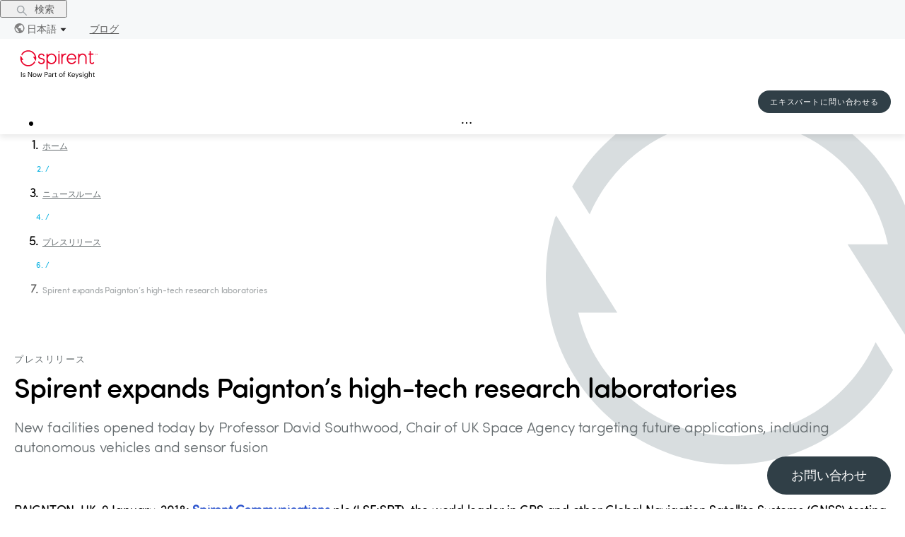

--- FILE ---
content_type: text/html; charset=utf-8
request_url: https://www.spirent.jp/newsroom/press-releases/01-18_lab-expansion-press-release
body_size: 13799
content:
<!DOCTYPE html><html lang="ja"><head><meta charSet="utf-8"/><meta name="viewport" content="width=device-width, initial-scale=1, maximum-scale=1"/><title>Spirent expands Paignton’s high-tech research laboratories  - Spirent</title><meta name="description" content="New facilities opened today by Professor David Southwood, Chair of UK Space Agency targeting future applications, including autonomous vehicles and sensor fusion"/><meta property="og:image" content="https:undefined"/><link rel="canonical" href="https://www.spirent.jp/newsroom/press-releases/01-18_lab-expansion-press-release"/><meta name="next-head-count" content="6"/><style>.async-hide { opacity: 0 !important}</style><script>(function(a,s,y,n,c,h,i,d,e){s.className+=' '+y;h.start=1*new Date;
              h.end=i=function(){s.className=s.className.replace(RegExp(' ?'+y),'')};
              (a[n]=a[n]||[]).hide=h;setTimeout(function(){i();h.end=null},c);h.timeout=c;
              })(window,document.documentElement,'async-hide','dataLayer',2000,
              {'OPT-WXXJ388':true});</script><script>(function(w,d,s,l,i){w[l]=w[l]||[];w[l].push({'gtm.start':
              new Date().getTime(),event:'gtm.js'});var f=d.getElementsByTagName(s)[0],
              j=d.createElement(s),dl=l!='dataLayer'?'&l='+l:'';j.async=true;j.src=
              'https://www.googletagmanager.com/gtm.js?gtm_auth=iW38i_PzpOvOrbKAPm6cdw&gtm_preview=env-1&id='+i+dl;f.parentNode.insertBefore(j,f);
              })(window,document,'script','dataLayer','GTM-M5XWLTW');</script><script defer="" src="https://www.googleoptimize.com/optimize.js?id=OPT-WXXJ388" integrity="sha384-fzOFTLdW7oKPjimiy/Zv0fc4AU78e4WntROTx8Oieo0i0wlCia4ogveW17qt/CWH" crossorigin="anonymous"></script><link rel="preload" href="/_next/static/css/93996e39ba29e7e1.css" as="style"/><link rel="stylesheet" href="/_next/static/css/93996e39ba29e7e1.css" data-n-g=""/><link rel="preload" href="/_next/static/css/7410606953b5fbb8.css" as="style"/><link rel="stylesheet" href="/_next/static/css/7410606953b5fbb8.css" data-n-p=""/><noscript data-n-css=""></noscript><script defer="" nomodule="" src="/_next/static/chunks/polyfills-c67a75d1b6f99dc8.js"></script><script src="/_next/static/chunks/webpack-f5ab9faf390c04a8.js" defer=""></script><script src="/_next/static/chunks/framework-bb5c596eafb42b22.js" defer=""></script><script src="/_next/static/chunks/main-d7379d2d41dca10d.js" defer=""></script><script src="/_next/static/chunks/pages/_app-b78197ed2b27977b.js" defer=""></script><script src="/_next/static/chunks/853-3c33c9bbcd560843.js" defer=""></script><script src="/_next/static/chunks/530-5971727ef22202e9.js" defer=""></script><script src="/_next/static/chunks/pages/newsroom/press-releases/%5B...slug%5D-b91b3baf01aefd59.js" defer=""></script><script src="/_next/static/1769707264430/_buildManifest.js" defer=""></script><script src="/_next/static/1769707264430/_ssgManifest.js" defer=""></script></head><body><noscript><iframe src="https://www.googletagmanager.com/ns.html?id=GTM-M5XWLTW&amp;gtm_auth=iW38i_PzpOvOrbKAPm6cdw&amp;gtm_preview=env-1" height="0" width="0" style="display:none;visibility:hidden"></iframe></noscript><div id="__next" data-reactroot=""><div class="ant-layout LayoutComponent_sp-layout__8eleA css-1pg9a38"><div class="ant-row ant-row-end ant-row-middle TopBarMenuComponent_topBarMenuRoot__LX6g1 css-1pg9a38"><button type="button" class="ant-btn css-1pg9a38 ant-btn-text TopBarMenuComponent_justSearchButton__QZITm"><span role="img" aria-label="search" class="anticon anticon-search"><svg viewBox="64 64 896 896" focusable="false" data-icon="search" width="1em" height="1em" fill="currentColor" aria-hidden="true"><path d="M909.6 854.5L649.9 594.8C690.2 542.7 712 479 712 412c0-80.2-31.3-155.4-87.9-212.1-56.6-56.7-132-87.9-212.1-87.9s-155.5 31.3-212.1 87.9C143.2 256.5 112 331.8 112 412c0 80.1 31.3 155.5 87.9 212.1C256.5 680.8 331.8 712 412 712c67 0 130.6-21.8 182.7-62l259.7 259.6a8.2 8.2 0 0011.6 0l43.6-43.5a8.2 8.2 0 000-11.6zM570.4 570.4C528 612.7 471.8 636 412 636s-116-23.3-158.4-65.6C211.3 528 188 471.8 188 412s23.3-116.1 65.6-158.4C296 211.3 352.2 188 412 188s116.1 23.2 158.4 65.6S636 352.2 636 412s-23.3 116.1-65.6 158.4z"></path></svg></span><span> 検索</span></button><a class="ant-dropdown-trigger LanguageSelectorComponent_dropDownSelected__Wb3pQ"><img src="/images/Language-icon.svg" alt="言語アイコン" class="LanguageSelectorComponent_languageIcon__Yn7Qv"/>日本語<span role="img" aria-label="caret-down" class="anticon anticon-caret-down LanguageSelectorComponent_downIcon__WaiS_"><svg viewBox="0 0 1024 1024" focusable="false" data-icon="caret-down" width="1em" height="1em" fill="currentColor" aria-hidden="true"><path d="M840.4 300H183.6c-19.7 0-30.7 20.8-18.5 35l328.4 380.8c9.4 10.9 27.5 10.9 37 0L858.9 335c12.2-14.2 1.2-35-18.5-35z"></path></svg></span></a><a id="blogs" class="TopBarMenuComponent_blogsLink__WdKnp" href="/blogs">ブログ</a></div><header class="ant-layout-header LayoutComponent_layoutHeader__Ng25W css-1pg9a38"><div><div class=""><div class="LayoutComponent_headerContainer__mLQjl"><div class="ant-row ant-row-space-between ant-row-middle LayoutComponent_headerRow__43N_A css-1pg9a38"><div style="flex:0 0 115px" class="ant-col ant-col-order-1 css-1pg9a38"><img src="/images/Spirent-keysight-full-red-black.svg" alt="Spirentサークルロゴ" class="LayoutComponent_spirentLogo__jifNO"/></div><div style="flex:0 0 170px" class="ant-col ant-col-order-3 LayoutComponent_alignRight__h9OfF css-1pg9a38"><button type="button" class="ButtonComponent_sp-button__DgDCh cta-button ButtonComponent_small__YsR8h">エキスパートに問い合わせる</button></div><div style="flex:1 1 auto" class="ant-col ant-col-order-2 css-1pg9a38"><div id="megamenu-dropdown-container"><ul class="ant-menu-overflow ant-menu ant-menu-root ant-menu-horizontal ant-menu-light MegaMenuComponent_megaMenuContainer__IcIH7 css-1pg9a38" role="menu" tabindex="0" data-menu-list="true"><li class="ant-menu-overflow-item ant-menu-item ant-menu-item-only-child MegaMenuComponent_firstLevel__3vv8Q" style="opacity:1;order:0" role="menuitem" tabindex="-1"><span class="ant-menu-title-content"><a class="ant-dropdown-trigger">ソリューション</a></span></li><li class="ant-menu-overflow-item ant-menu-item ant-menu-item-only-child MegaMenuComponent_firstLevel__3vv8Q" style="opacity:1;order:1" role="menuitem" tabindex="-1"><span class="ant-menu-title-content"><a class="ant-dropdown-trigger">製品＋サービス</a></span></li><li class="ant-menu-overflow-item ant-menu-item ant-menu-item-only-child MegaMenuComponent_firstLevel__3vv8Q" style="opacity:1;order:2" role="menuitem" tabindex="-1"><span class="ant-menu-title-content"><a class="ant-dropdown-trigger">パートナー</a></span></li><li class="ant-menu-overflow-item ant-menu-item ant-menu-item-only-child MegaMenuComponent_firstLevel__3vv8Q" style="opacity:1;order:3" role="menuitem" tabindex="-1"><span class="ant-menu-title-content"><a class="ant-dropdown-trigger">企業</a></span></li><li class="ant-menu-overflow-item ant-menu-item ant-menu-item-only-child MegaMenuComponent_firstLevel__3vv8Q" style="opacity:1;order:4" role="menuitem" tabindex="-1"><span class="ant-menu-title-content"><a class="ant-dropdown-trigger">イベント</a></span></li><li class="ant-menu-overflow-item ant-menu-item ant-menu-item-only-child MegaMenuComponent_firstLevel__3vv8Q" style="opacity:1;order:5" role="menuitem" tabindex="-1"><span class="ant-menu-title-content"><a class="ant-dropdown-trigger">サポート</a></span></li><li class="ant-menu-overflow-item ant-menu-item ant-menu-item-only-child MegaMenuComponent_firstLevel__3vv8Q" style="opacity:1;order:6" role="menuitem" tabindex="-1"><span class="ant-menu-title-content"><a class="ant-dropdown-trigger">リソース</a></span></li><li class="ant-menu-overflow-item ant-menu-overflow-item-rest ant-menu-submenu ant-menu-submenu-horizontal" style="opacity:0;height:0;overflow-y:hidden;order:9007199254740991;pointer-events:none;position:absolute" aria-hidden="true" role="none"><div role="menuitem" class="ant-menu-submenu-title" tabindex="-1" aria-expanded="false" aria-haspopup="true"><span role="img" aria-label="ellipsis" class="anticon anticon-ellipsis"><svg viewBox="64 64 896 896" focusable="false" data-icon="ellipsis" width="1em" height="1em" fill="currentColor" aria-hidden="true"><path d="M176 511a56 56 0 10112 0 56 56 0 10-112 0zm280 0a56 56 0 10112 0 56 56 0 10-112 0zm280 0a56 56 0 10112 0 56 56 0 10-112 0z"></path></svg></span><i class="ant-menu-submenu-arrow"></i></div></li></ul><div style="display:none" aria-hidden="true"></div></div></div></div></div></div></div></header><div class="ant-layout css-1pg9a38"><main class="ant-layout-content LayoutComponent_sp-layout__main__r39WD  css-1pg9a38"><div class="pressRelease_root__wX_q7"><div><div class="ant-row BreadcrumbComponent_breadcrumb__uTLDx container-wrapper-without-margin pressRelease_pressReleaseBreadcrumbs__0_koQ light css-1pg9a38"><div class="ant-col css-1pg9a38"><nav><nav class="ant-breadcrumb css-1pg9a38"><ol><li><span class="ant-breadcrumb-link"><a href="/">ホーム</a></span></li><li class="ant-breadcrumb-separator" aria-hidden="true">/</li><li><span class="ant-breadcrumb-link"><a href="/newsroom">ニュースルーム</a></span></li><li class="ant-breadcrumb-separator" aria-hidden="true">/</li><li><span class="ant-breadcrumb-link"><a href="/newsroom/press-releases">プレスリリース</a></span></li><li class="ant-breadcrumb-separator" aria-hidden="true">/</li><li><span class="ant-breadcrumb-link"><span>Spirent expands Paignton’s high-tech research laboratories </span></span></li></ol></nav></nav></div></div></div><div class="ant-row container-wrapper pressRelease_pressContainer__mFiA0 css-1pg9a38"><div class="ant-col ant-col-xs-22 ant-col-xs-offset-1 ant-col-md-16 ant-col-md-offset-2 css-1pg9a38"><p class="pressRelease_eyebrow__kHG_D">プレスリリース</p><h1 class="ant-typography css-1pg9a38">Spirent expands Paignton’s high-tech research laboratories </h1><p class="pressRelease_intro__MiHgz">New facilities opened today by Professor David Southwood, Chair of UK Space Agency targeting future applications, including autonomous vehicles and sensor fusion</p><div class="RichTextComponent_main__NofMl"><section class="pressRelease_pressCustomRichText__jASyx" style="color:"><p>PAIGNTON, UK, 9 January, 2018: <span class="LinkComponent_sp-link__rbXl6 LinkComponent_inline__LFMtC"><a class="" target="">Spirent Communications</a></span> plc (LSE:SPT), the world leader in GPS and other Global Navigation Satellite Systems (GNSS) testing solutions, today announced the opening of new research laboratories to develop systems to be used in future devices and applications. </p><p>The research space has been created to provide increased development capacity for test systems that can evaluate the performance of multiple sensors (sensor fusion) in new applications such as autonomous vehicles and emerging positioning techniques that use multiple signals such as Wi-Fi, RADAR, LIDAR and vision, in addition to GNSS.  </p><p>“Very few people realize that many of the high-tech devices we use every day have been tested by systems from Spirent in Paignton” said Martin Foulger, General Manager of Spirent’s Positioning Business Unit. “Our systems are widely used to test smartphones, infotainment systems in cars, fitness bands, drones, and many more devices in addition to high-end applications such as aircraft and space vehicles. This expansion of our research facilities enables us to lead the development of test solutions for next-generation systems and maintain our global leadership position.”</p><p>“Seeing a company like Spirent working in space navigation, very much part of our future world, expanding its UK facilities is very exciting as the UK Space Agency works with industry to capture 10% of the global space market by 2030,” said David Southwood.</p><p>The new research laboratories were formally opened by Professor David Southwood, Chair of the UK Space Agency’s Steering Committee, and will increase total laboratory space at the Paignton facility by more than 50%.</p><p>As well as supporting next-generation research, the new laboratories will also enable the development of test systems to make GPS and other GNSS receivers more resilient to interference – a growing problem, especially as positioning, navigation and timing features are embedded in a myriad of applications.</p><p>“Over time the additional laboratory space will enable Spirent to recruit more staff and increase its contribution to the local community,” said Caroline Lee, Human Resources Director for Spirent. “The company is already very active in encouraging students to pursue STEM subjects – science, technology, engineering and mathematics, so the expanded facilities will help us to offer more opportunities in these areas.”</p><p>For more information on Spirent’s GNSS testing solutions, please visit our <span class="LinkComponent_sp-link__rbXl6 LinkComponent_inline__LFMtC"><a class="" target="">website</a></span>.</p><p>The investment has been partially funded by the UK government Regional Growth Fund (RGF). Spirent’s Positioning Division was selected to accelerate its dedicated research and development into the vulnerability of GNSS and develop threat management technologies for deployment across many sectors.</p></section></div></div></div><div class="ant-row container-wrapper pressRelease_pressContainer__mFiA0 css-1pg9a38"><div class="ant-col ant-col-20 ant-col-offset-2 css-1pg9a38"><div class="ant-row CategoryRowComponent_groupContainer__nVbrt css-1pg9a38"><div class="ant-col CategoryRowComponent_groupTitle__cee7F ant-col-xs-24 ant-col-md-6 css-1pg9a38"><a id="locations-プレス＆エディトリアル連絡先"></a><h2 class="ant-typography css-1pg9a38">プレス＆エディトリアル連絡先</h2></div><div class="ant-col ant-col-xs-24 ant-col-md-18 css-1pg9a38"><div class="ant-row css-1pg9a38" style="margin-left:-20px;margin-right:-20px;row-gap:30px"><div style="padding-left:20px;padding-right:20px" class="ant-col ant-col-xs-24 ant-col-md-12 ant-col-lg-8 css-1pg9a38"><div class="ant-row css-1pg9a38"><div class="ant-col ant-col-24 OfficeAddressContainerComponent_officeHeader__KJFIL css-1pg9a38"><h4 class="ant-typography css-1pg9a38">Americas</h4></div><div class="ant-col ant-col-24 OfficeAddressContainerComponent_officeHeader__KJFIL css-1pg9a38"><h4 class="ant-typography css-1pg9a38"></h4></div><div class="ant-col ant-col-24 OfficeAddressContainerComponent_officeAddress__a1qeA css-1pg9a38"><div class="RichTextComponent_main__NofMl"><p>Sherri Walkenhorst<br/>Connect Marketing</p></div></div><div class="ant-col ant-col-24 css-1pg9a38"><span class="LinkComponent_sp-link__rbXl6 LinkComponent_inline__LFMtC"><a href="mailto:sherriw@connectmarketing.com" class="" target="">sherriw@connectmarketing.com</a></span></div><div class="ant-col ant-col-24 css-1pg9a38">電話番号<!-- -->: <span class="LinkComponent_sp-link__rbXl6 LinkComponent_inline__LFMtC"><a href="tel:+1-801-373-7888" class="" target="">+1-801-373-7888</a></span> </div></div></div><div style="padding-left:20px;padding-right:20px" class="ant-col ant-col-xs-24 ant-col-md-12 ant-col-lg-8 css-1pg9a38"><div class="ant-row css-1pg9a38"><div class="ant-col ant-col-24 OfficeAddressContainerComponent_officeHeader__KJFIL css-1pg9a38"><h4 class="ant-typography css-1pg9a38">EMEA</h4></div><div class="ant-col ant-col-24 OfficeAddressContainerComponent_officeHeader__KJFIL css-1pg9a38"><h4 class="ant-typography css-1pg9a38"></h4></div><div class="ant-col ant-col-24 OfficeAddressContainerComponent_officeAddress__a1qeA css-1pg9a38"><div class="RichTextComponent_main__NofMl"><p>Sherri Walkenhorst<br/>Connect Marketing </p></div></div><div class="ant-col ant-col-24 css-1pg9a38"><span class="LinkComponent_sp-link__rbXl6 LinkComponent_inline__LFMtC"><a href="mailto:sherriw@connectmarketing.com" class="" target="">sherriw@connectmarketing.com</a></span></div><div class="ant-col ant-col-24 css-1pg9a38">電話番号<!-- -->: <span class="LinkComponent_sp-link__rbXl6 LinkComponent_inline__LFMtC"><a href="tel:+1-801-373-7888" class="" target="">+1-801-373-7888</a></span> </div></div></div><div style="padding-left:20px;padding-right:20px" class="ant-col ant-col-xs-24 ant-col-md-12 ant-col-lg-8 css-1pg9a38"><div class="ant-row css-1pg9a38"><div class="ant-col ant-col-24 OfficeAddressContainerComponent_officeHeader__KJFIL css-1pg9a38"><h4 class="ant-typography css-1pg9a38">APAC</h4></div><div class="ant-col ant-col-24 OfficeAddressContainerComponent_officeHeader__KJFIL css-1pg9a38"><h4 class="ant-typography css-1pg9a38"></h4></div><div class="ant-col ant-col-24 OfficeAddressContainerComponent_officeAddress__a1qeA css-1pg9a38"><div class="RichTextComponent_main__NofMl"><p>Janet Peng<br/>Spirent</p></div></div><div class="ant-col ant-col-24 css-1pg9a38"><span class="LinkComponent_sp-link__rbXl6 LinkComponent_inline__LFMtC"><a href="mailto:janet.peng@spirent.com" class="" target="">janet.peng@spirent.com</a></span></div><div class="ant-col ant-col-24 css-1pg9a38">電話番号<!-- -->: <span class="LinkComponent_sp-link__rbXl6 LinkComponent_inline__LFMtC"><a href="tel:+86 (10) 82330055" class="" target="">+86 (10) 82330055</a></span> <!-- -->(ext. 160)</div></div></div></div></div></div></div></div></div></main></div><footer class="ant-layout-footer mp-footer css-1pg9a38" id="footerDiv"><div class="ant-row css-1pg9a38"><div class="ant-col ant-col-xs-24 ant-col-lg-8 css-1pg9a38"><div class="ant-row css-1pg9a38"><div class="ant-col ant-col-xs-12 ant-col-lg-24 css-1pg9a38"><img src="/images/Spirent-keysight-full-white.svg" alt="Spirentサークルロゴ" class="LayoutComponent_spirentLogo__jifNO"/></div><div class="ant-col LayoutComponent_footerText__OVy_d ant-col-xs-0 ant-col-lg-24 css-1pg9a38"><p>© 2026 Spirentコミュニケーション.</p><p>版権所有.</p></div><div class="ant-col LayoutComponent_footerSocialLink__M3XUN ant-col-xs-12 ant-col-lg-24 css-1pg9a38"><a href="http://www.linkedin.com/company/spirent-communications" target="_blank" rel="noopener noreferrer"><span style="box-sizing:border-box;display:inline-block;overflow:hidden;width:initial;height:initial;background:none;opacity:1;border:0;margin:0;padding:0;position:relative;max-width:100%"><span style="box-sizing:border-box;display:block;width:initial;height:initial;background:none;opacity:1;border:0;margin:0;padding:0;max-width:100%"><img style="display:block;max-width:100%;width:initial;height:initial;background:none;opacity:1;border:0;margin:0;padding:0" alt="" aria-hidden="true" src="data:image/svg+xml,%3csvg%20xmlns=%27http://www.w3.org/2000/svg%27%20version=%271.1%27%20width=%2732%27%20height=%2732%27/%3e"/></span><img alt="Linkedin icon" src="[data-uri]" decoding="async" data-nimg="intrinsic" class="LayoutComponent_footerSocialIcon__Pa0IC" style="position:absolute;top:0;left:0;bottom:0;right:0;box-sizing:border-box;padding:0;border:none;margin:auto;display:block;width:0;height:0;min-width:100%;max-width:100%;min-height:100%;max-height:100%"/><noscript><img alt="Linkedin icon" srcSet="/images/LinkedInIcon_reverse.svg 1x, /images/LinkedInIcon_reverse.svg 2x" src="/images/LinkedInIcon_reverse.svg" decoding="async" data-nimg="intrinsic" style="position:absolute;top:0;left:0;bottom:0;right:0;box-sizing:border-box;padding:0;border:none;margin:auto;display:block;width:0;height:0;min-width:100%;max-width:100%;min-height:100%;max-height:100%" class="LayoutComponent_footerSocialIcon__Pa0IC" loading="lazy"/></noscript></span></a><a href="https://twitter.com/Spirent" target="_blank" rel="noopener noreferrer"><span style="box-sizing:border-box;display:inline-block;overflow:hidden;width:initial;height:initial;background:none;opacity:1;border:0;margin:0;padding:0;position:relative;max-width:100%"><span style="box-sizing:border-box;display:block;width:initial;height:initial;background:none;opacity:1;border:0;margin:0;padding:0;max-width:100%"><img style="display:block;max-width:100%;width:initial;height:initial;background:none;opacity:1;border:0;margin:0;padding:0" alt="" aria-hidden="true" src="data:image/svg+xml,%3csvg%20xmlns=%27http://www.w3.org/2000/svg%27%20version=%271.1%27%20width=%2732%27%20height=%2732%27/%3e"/></span><img alt="Twitter icon" src="[data-uri]" decoding="async" data-nimg="intrinsic" class="LayoutComponent_footerSocialIcon__Pa0IC" style="position:absolute;top:0;left:0;bottom:0;right:0;box-sizing:border-box;padding:0;border:none;margin:auto;display:block;width:0;height:0;min-width:100%;max-width:100%;min-height:100%;max-height:100%"/><noscript><img alt="Twitter icon" srcSet="/images/TwitterX.svg 1x, /images/TwitterX.svg 2x" src="/images/TwitterX.svg" decoding="async" data-nimg="intrinsic" style="position:absolute;top:0;left:0;bottom:0;right:0;box-sizing:border-box;padding:0;border:none;margin:auto;display:block;width:0;height:0;min-width:100%;max-width:100%;min-height:100%;max-height:100%" class="LayoutComponent_footerSocialIcon__Pa0IC" loading="lazy"/></noscript></span></a><a href="https://www.facebook.com/spirent" target="_blank" rel="noopener noreferrer"><span style="box-sizing:border-box;display:inline-block;overflow:hidden;width:initial;height:initial;background:none;opacity:1;border:0;margin:0;padding:0;position:relative;max-width:100%"><span style="box-sizing:border-box;display:block;width:initial;height:initial;background:none;opacity:1;border:0;margin:0;padding:0;max-width:100%"><img style="display:block;max-width:100%;width:initial;height:initial;background:none;opacity:1;border:0;margin:0;padding:0" alt="" aria-hidden="true" src="data:image/svg+xml,%3csvg%20xmlns=%27http://www.w3.org/2000/svg%27%20version=%271.1%27%20width=%2732%27%20height=%2732%27/%3e"/></span><img alt="Facebook icon" src="[data-uri]" decoding="async" data-nimg="intrinsic" class="LayoutComponent_footerSocialIcon__Pa0IC" style="position:absolute;top:0;left:0;bottom:0;right:0;box-sizing:border-box;padding:0;border:none;margin:auto;display:block;width:0;height:0;min-width:100%;max-width:100%;min-height:100%;max-height:100%"/><noscript><img alt="Facebook icon" srcSet="/images/FacebookIcon_reverse.svg 1x, /images/FacebookIcon_reverse.svg 2x" src="/images/FacebookIcon_reverse.svg" decoding="async" data-nimg="intrinsic" style="position:absolute;top:0;left:0;bottom:0;right:0;box-sizing:border-box;padding:0;border:none;margin:auto;display:block;width:0;height:0;min-width:100%;max-width:100%;min-height:100%;max-height:100%" class="LayoutComponent_footerSocialIcon__Pa0IC" loading="lazy"/></noscript></span></a><a href="https://www.instagram.com/spirent_" target="_blank" rel="noopener noreferrer"><span style="box-sizing:border-box;display:inline-block;overflow:hidden;width:initial;height:initial;background:none;opacity:1;border:0;margin:0;padding:0;position:relative;max-width:100%"><span style="box-sizing:border-box;display:block;width:initial;height:initial;background:none;opacity:1;border:0;margin:0;padding:0;max-width:100%"><img style="display:block;max-width:100%;width:initial;height:initial;background:none;opacity:1;border:0;margin:0;padding:0" alt="" aria-hidden="true" src="data:image/svg+xml,%3csvg%20xmlns=%27http://www.w3.org/2000/svg%27%20version=%271.1%27%20width=%2732%27%20height=%2732%27/%3e"/></span><img alt="Instagram icon" src="[data-uri]" decoding="async" data-nimg="intrinsic" class="LayoutComponent_footerSocialIcon__Pa0IC" style="position:absolute;top:0;left:0;bottom:0;right:0;box-sizing:border-box;padding:0;border:none;margin:auto;display:block;width:0;height:0;min-width:100%;max-width:100%;min-height:100%;max-height:100%"/><noscript><img alt="Instagram icon" srcSet="/images/instagram.svg 1x, /images/instagram.svg 2x" src="/images/instagram.svg" decoding="async" data-nimg="intrinsic" style="position:absolute;top:0;left:0;bottom:0;right:0;box-sizing:border-box;padding:0;border:none;margin:auto;display:block;width:0;height:0;min-width:100%;max-width:100%;min-height:100%;max-height:100%" class="LayoutComponent_footerSocialIcon__Pa0IC" loading="lazy"/></noscript></span></a><a href="http://www.youtube.com/user/spirentvideos" target="_blank" rel="noopener noreferrer"><span style="box-sizing:border-box;display:inline-block;overflow:hidden;width:initial;height:initial;background:none;opacity:1;border:0;margin:0;padding:0;position:relative;max-width:100%"><span style="box-sizing:border-box;display:block;width:initial;height:initial;background:none;opacity:1;border:0;margin:0;padding:0;max-width:100%"><img style="display:block;max-width:100%;width:initial;height:initial;background:none;opacity:1;border:0;margin:0;padding:0" alt="" aria-hidden="true" src="data:image/svg+xml,%3csvg%20xmlns=%27http://www.w3.org/2000/svg%27%20version=%271.1%27%20width=%2732%27%20height=%2732%27/%3e"/></span><img alt="Youtube icon" src="[data-uri]" decoding="async" data-nimg="intrinsic" class="LayoutComponent_footerSocialIcon__Pa0IC" style="position:absolute;top:0;left:0;bottom:0;right:0;box-sizing:border-box;padding:0;border:none;margin:auto;display:block;width:0;height:0;min-width:100%;max-width:100%;min-height:100%;max-height:100%"/><noscript><img alt="Youtube icon" srcSet="/images/Youtube.svg 1x, /images/Youtube.svg 2x" src="/images/Youtube.svg" decoding="async" data-nimg="intrinsic" style="position:absolute;top:0;left:0;bottom:0;right:0;box-sizing:border-box;padding:0;border:none;margin:auto;display:block;width:0;height:0;min-width:100%;max-width:100%;min-height:100%;max-height:100%" class="LayoutComponent_footerSocialIcon__Pa0IC" loading="lazy"/></noscript></span></a></div></div></div><div class="ant-col ant-col-xs-24 ant-col-lg-16 css-1pg9a38"><div class="ant-row css-1pg9a38"><div class="ant-col ant-col-6 css-1pg9a38"><div class="FooterMenuComponent_footerCategory__wHPCR">企業</div><span class="LinkComponent_sp-link__rbXl6 FooterMenuComponent_footerLink___xzMp LinkComponent_inverted__arIxj"><a class="FooterMenuComponent_footerLink___xzMp LinkComponent_inverted__arIxj" target="">当社について</a></span><span class="LinkComponent_sp-link__rbXl6 FooterMenuComponent_footerLink___xzMp LinkComponent_inverted__arIxj"><a class="FooterMenuComponent_footerLink___xzMp LinkComponent_inverted__arIxj" target="">キャリア</a></span><span class="LinkComponent_sp-link__rbXl6 FooterMenuComponent_footerLink___xzMp LinkComponent_inverted__arIxj"><a class="FooterMenuComponent_footerLink___xzMp LinkComponent_inverted__arIxj" target="">プレスリリース</a></span><span class="LinkComponent_sp-link__rbXl6 FooterMenuComponent_footerLink___xzMp LinkComponent_inverted__arIxj"><a class="FooterMenuComponent_footerLink___xzMp LinkComponent_inverted__arIxj" target="">イベント</a></span><span class="LinkComponent_sp-link__rbXl6 FooterMenuComponent_footerLink___xzMp LinkComponent_inverted__arIxj"><a class="FooterMenuComponent_footerLink___xzMp LinkComponent_inverted__arIxj" target="">受賞実績</a></span><span class="LinkComponent_sp-link__rbXl6 FooterMenuComponent_footerLink___xzMp LinkComponent_inverted__arIxj"><a class="FooterMenuComponent_footerLink___xzMp LinkComponent_inverted__arIxj" target="">販売条件</a></span><span class="LinkComponent_sp-link__rbXl6 FooterMenuComponent_footerLink___xzMp LinkComponent_inverted__arIxj"><a class="FooterMenuComponent_footerLink___xzMp LinkComponent_inverted__arIxj" target="">GDPR 個人情報保護方針</a></span><span class="LinkComponent_sp-link__rbXl6 FooterMenuComponent_footerLink___xzMp LinkComponent_inverted__arIxj"><a class="FooterMenuComponent_footerLink___xzMp LinkComponent_inverted__arIxj" target="">国際貿易コンプライアンス</a></span><span class="LinkComponent_sp-link__rbXl6 FooterMenuComponent_footerLink___xzMp LinkComponent_inverted__arIxj"><a class="FooterMenuComponent_footerLink___xzMp LinkComponent_inverted__arIxj" target="">国際貿易コンプライアンス</a></span></div><div class="ant-col ant-col-6 css-1pg9a38"><div class="FooterMenuComponent_footerCategory__wHPCR">ソリューション</div><span class="LinkComponent_sp-link__rbXl6 FooterMenuComponent_footerLink___xzMp LinkComponent_inverted__arIxj"><a class="FooterMenuComponent_footerLink___xzMp LinkComponent_inverted__arIxj" target="">5G</a></span><span class="LinkComponent_sp-link__rbXl6 FooterMenuComponent_footerLink___xzMp LinkComponent_inverted__arIxj"><a class="FooterMenuComponent_footerLink___xzMp LinkComponent_inverted__arIxj" target="">Open RAN</a></span><span class="LinkComponent_sp-link__rbXl6 FooterMenuComponent_footerLink___xzMp LinkComponent_inverted__arIxj"><a class="FooterMenuComponent_footerLink___xzMp LinkComponent_inverted__arIxj" target="">Private Networks</a></span><span class="LinkComponent_sp-link__rbXl6 FooterMenuComponent_footerLink___xzMp LinkComponent_inverted__arIxj"><a class="FooterMenuComponent_footerLink___xzMp LinkComponent_inverted__arIxj" target="">AIネットワーク</a></span><span class="LinkComponent_sp-link__rbXl6 FooterMenuComponent_footerLink___xzMp LinkComponent_inverted__arIxj"><a class="FooterMenuComponent_footerLink___xzMp LinkComponent_inverted__arIxj" target="">エッジ・コンピューティング</a></span><span class="LinkComponent_sp-link__rbXl6 FooterMenuComponent_footerLink___xzMp LinkComponent_inverted__arIxj"><a class="FooterMenuComponent_footerLink___xzMp LinkComponent_inverted__arIxj" target="">Wi-Fi</a></span><span class="LinkComponent_sp-link__rbXl6 FooterMenuComponent_footerLink___xzMp LinkComponent_inverted__arIxj"><a class="FooterMenuComponent_footerLink___xzMp LinkComponent_inverted__arIxj" target="">ポジショニング</a></span><span class="LinkComponent_sp-link__rbXl6 FooterMenuComponent_footerLink___xzMp LinkComponent_inverted__arIxj"><a class="FooterMenuComponent_footerLink___xzMp LinkComponent_inverted__arIxj" target="">クラウドと仮想化</a></span></div><div class="ant-col ant-col-6 css-1pg9a38"><div class="FooterMenuComponent_footerCategory__wHPCR">リソース</div><span class="LinkComponent_sp-link__rbXl6 FooterMenuComponent_footerLink___xzMp LinkComponent_inverted__arIxj"><a class="FooterMenuComponent_footerLink___xzMp LinkComponent_inverted__arIxj" target="">ブログ</a></span><span class="LinkComponent_sp-link__rbXl6 FooterMenuComponent_footerLink___xzMp LinkComponent_inverted__arIxj"><a class="FooterMenuComponent_footerLink___xzMp LinkComponent_inverted__arIxj" target="">リソースライブラリ</a></span><span class="LinkComponent_sp-link__rbXl6 FooterMenuComponent_footerLink___xzMp LinkComponent_inverted__arIxj"><a class="FooterMenuComponent_footerLink___xzMp LinkComponent_inverted__arIxj" target="">ウェビナー</a></span><span class="LinkComponent_sp-link__rbXl6 FooterMenuComponent_footerLink___xzMp LinkComponent_inverted__arIxj"><a class="FooterMenuComponent_footerLink___xzMp LinkComponent_inverted__arIxj" target="">製品一覧</a></span><span class="LinkComponent_sp-link__rbXl6 FooterMenuComponent_footerLink___xzMp LinkComponent_inverted__arIxj"><a class="FooterMenuComponent_footerLink___xzMp LinkComponent_inverted__arIxj" target="">概要</a></span><span class="LinkComponent_sp-link__rbXl6 FooterMenuComponent_footerLink___xzMp LinkComponent_inverted__arIxj"><a class="FooterMenuComponent_footerLink___xzMp LinkComponent_inverted__arIxj" target="">ソリューションの概要</a></span><span class="LinkComponent_sp-link__rbXl6 FooterMenuComponent_footerLink___xzMp LinkComponent_inverted__arIxj"><a class="FooterMenuComponent_footerLink___xzMp LinkComponent_inverted__arIxj" target="">Newsletter Sign-Up</a></span><span class="LinkComponent_sp-link__rbXl6 FooterMenuComponent_footerLink___xzMp LinkComponent_inverted__arIxj"><a class="FooterMenuComponent_footerLink___xzMp LinkComponent_inverted__arIxj" target="">リソースライブラリ</a></span></div><div class="ant-col ant-col-6 css-1pg9a38"><div class="FooterMenuComponent_footerCategory__wHPCR">お問い合わせとサポート</div><span class="LinkComponent_sp-link__rbXl6 FooterMenuComponent_footerLink___xzMp LinkComponent_inverted__arIxj"><a class="FooterMenuComponent_footerLink___xzMp LinkComponent_inverted__arIxj" target="">お問い合わせ</a></span><span class="LinkComponent_sp-link__rbXl6 FooterMenuComponent_footerLink___xzMp LinkComponent_inverted__arIxj"><a class="FooterMenuComponent_footerLink___xzMp LinkComponent_inverted__arIxj" target="">サポートへお問い合わせ</a></span><span class="LinkComponent_sp-link__rbXl6 FooterMenuComponent_footerLink___xzMp LinkComponent_inverted__arIxj"><a class="FooterMenuComponent_footerLink___xzMp LinkComponent_inverted__arIxj" target="">ロケーション</a></span></div></div></div><div class="ant-col ant-col-24 LayoutComponent_subFooter__f4308 css-1pg9a38"><div class="ant-row css-1pg9a38"><div class="ant-col ant-col-xs-24 ant-col-lg-16 css-1pg9a38"></div><div class="ant-col LayoutComponent_languageContainer__0_bY_ ant-col-xs-24 ant-col-lg-6 ant-col-lg-offset-2 css-1pg9a38"></div></div></div><div class="ant-col LayoutComponent_footerText__OVy_d ant-col-xs-24 ant-col-lg-0 css-1pg9a38"><p>© 2026 Spirentコミュニケーション.</p><p>版権所有.</p></div></div></footer></div><button type="button" class="ButtonComponent_sp-button__DgDCh FloatingContactButton_floatingButton__epYAp ButtonComponent_sp-button--grey__BWOE8"><span class="FloatingContactButton_buttonText__LKSwy">お問い合わせ</span></button></div><script id="__NEXT_DATA__" type="application/json">{"props":{"pageProps":{"template":"pressRelease","templateData":{"sys":{"type":"Array"},"total":1,"skip":0,"limit":100,"items":[{"metadata":{"tags":[],"concepts":[]},"sys":{"space":{"sys":{"type":"Link","linkType":"Space","id":"wcxs9ap8i19s"}},"id":"0ngwjUqqq5B7hi3Gt3ewl0","type":"Entry","createdAt":"2020-11-19T01:21:06.714Z","updatedAt":"2021-01-07T21:28:17.003Z","environment":{"sys":{"id":"languages","type":"Link","linkType":"Environment"}},"publishedVersion":3,"revision":2,"contentType":{"sys":{"type":"Link","linkType":"ContentType","id":"pressRelease"}},"locale":"ja"},"fields":{"isTestRecord":false,"slug":"01-18_lab-expansion-press-release","publishSites":["ALL"],"title":"Spirent expands Paignton’s high-tech research laboratories ","shortTitle":"Spirent expands Paignton’s high-tech research laboratories ","seoTitle":"Spirent expands Paignton’s high-tech research laboratories ","subheader":"New facilities opened today by Professor David Southwood, Chair of UK Space Agency targeting future applications, including autonomous vehicles and sensor fusion","date":"2018-01-09","body":{"data":{},"content":[{"data":{},"content":[{"data":{},"marks":[],"value":"PAIGNTON, UK, 9 January, 2018: ","nodeType":"text"},{"data":{"uri":"~/link.aspx?_id=BB14F0700ACE4AD8A18BDD053C0F9419\u0026_z=z"},"content":[{"data":{},"marks":[],"value":"Spirent Communications","nodeType":"text"}],"nodeType":"hyperlink"},{"data":{},"marks":[],"value":" plc (LSE:SPT), the world leader in GPS and other Global Navigation Satellite Systems (GNSS) testing solutions, today announced the opening of new research laboratories to develop systems to be used in future devices and applications. ","nodeType":"text"}],"nodeType":"paragraph"},{"data":{},"content":[{"data":{},"marks":[],"value":"The research space has been created to provide increased development capacity for test systems that can evaluate the performance of multiple sensors (sensor fusion) in new applications such as autonomous vehicles and emerging positioning techniques that use multiple signals such as Wi-Fi, RADAR, LIDAR and vision, in addition to GNSS.  ","nodeType":"text"}],"nodeType":"paragraph"},{"data":{},"content":[{"data":{},"marks":[],"value":"“Very few people realize that many of the high-tech devices we use every day have been tested by systems from Spirent in Paignton” said Martin Foulger, General Manager of Spirent’s Positioning Business Unit. “Our systems are widely used to test smartphones, infotainment systems in cars, fitness bands, drones, and many more devices in addition to high-end applications such as aircraft and space vehicles. This expansion of our research facilities enables us to lead the development of test solutions for next-generation systems and maintain our global leadership position.”","nodeType":"text"}],"nodeType":"paragraph"},{"data":{},"content":[{"data":{},"marks":[],"value":"“Seeing a company like Spirent working in space navigation, very much part of our future world, expanding its UK facilities is very exciting as the UK Space Agency works with industry to capture 10% of the global space market by 2030,” said David Southwood.","nodeType":"text"}],"nodeType":"paragraph"},{"data":{},"content":[{"data":{},"marks":[],"value":"The new research laboratories were formally opened by Professor David Southwood, Chair of the UK Space Agency’s Steering Committee, and will increase total laboratory space at the Paignton facility by more than 50%.","nodeType":"text"}],"nodeType":"paragraph"},{"data":{},"content":[{"data":{},"marks":[],"value":"As well as supporting next-generation research, the new laboratories will also enable the development of test systems to make GPS and other GNSS receivers more resilient to interference – a growing problem, especially as positioning, navigation and timing features are embedded in a myriad of applications.","nodeType":"text"}],"nodeType":"paragraph"},{"data":{},"content":[{"data":{},"marks":[],"value":"“Over time the additional laboratory space will enable Spirent to recruit more staff and increase its contribution to the local community,” said Caroline Lee, Human Resources Director for Spirent. “The company is already very active in encouraging students to pursue STEM subjects – science, technology, engineering and mathematics, so the expanded facilities will help us to offer more opportunities in these areas.”","nodeType":"text"}],"nodeType":"paragraph"},{"data":{},"content":[{"data":{},"marks":[],"value":"For more information on Spirent’s GNSS testing solutions, please visit our ","nodeType":"text"},{"data":{"uri":"https://www.spirent.com"},"content":[{"data":{},"marks":[],"value":"website","nodeType":"text"}],"nodeType":"hyperlink"},{"data":{},"marks":[],"value":".","nodeType":"text"}],"nodeType":"paragraph"},{"data":{},"content":[{"data":{},"marks":[],"value":"The investment has been partially funded by the UK government Regional Growth Fund (RGF). Spirent’s Positioning Division was selected to accelerate its dedicated research and development into the vulnerability of GNSS and develop threat management technologies for deployment across many sectors.","nodeType":"text"}],"nodeType":"paragraph"}],"nodeType":"document"},"shortDescription":"New facilities opened today by Professor David Southwood, Chair of UK Space Agency targeting future applications, including autonomous vehicles and sensor fusion    ","seoDescription":"New facilities opened today by Professor David Southwood, Chair of UK Space Agency targeting future applications, including autonomous vehicles and sensor fusion"}}]},"params":{"slug":["01-18_lab-expansion-press-release"]},"globalData":{"headerMenu":{"total":1,"items":[{"fields":{"children":[{"sys":{"id":"4s1u4TewoTs2RiZQlG26AV"},"fields":{"cta":null,"title":"ソリューション","internalLink":{"sys":{"contentType":{"sys":{"type":"Link","linkType":"ContentType","id":"page"}}},"fields":{"slug":"solutions","title":"ソリューション概要"}},"externalLink":null,"description":null,"image":null,"children":[{"sys":{"id":"1k8oVUn7Zb7AQ5RXEK57Fi"},"fields":{"cta":null,"title":"ユースケース","internalLink":null,"externalLink":"https://www.spirent.jp/home/solutions#use-cases","description":null,"image":null,"children":[{"sys":{"id":"2DXX0aoWaKDMUIc9ojApZK"},"fields":{"cta":null,"title":"ラボテスト","internalLink":null,"externalLink":"https://www.spirent.jp/use-cases?lifecycleTags=Lab%20Validation","description":"ラボでネットワーク、セキュリティ、位置情報を検証する","image":{"fields":{"file":{"url":"//images.ctfassets.net/wcxs9ap8i19s/4q815hHfHonIUrJBEv1oz3/2bdb08ef393095cee9bf4e0aca413046/LabTestingNEW-01.svg","contentType":"image/svg+xml"}}},"children":null,"displayFormat":"Wide"}},{"sys":{"id":"4tT5KJfrQZk4nxw9bOEEAx"},"fields":{"cta":null,"title":"フィールドテスト","internalLink":null,"externalLink":"https://www.spirent.jp/use-cases?lifecycleTags=Field%20Test","description":"現実世界でネットワーク、デバイス、サービスをテストする","image":{"fields":{"file":{"url":"//images.ctfassets.net/wcxs9ap8i19s/GWhTVe3DTDTN8oaukmftF/bd5aa23c2f4507b145b5dc5f2ab2d421/FieldTestingNEW-01.svg","contentType":"image/svg+xml"}}},"children":null,"displayFormat":"Wide"}},{"sys":{"id":"4ZnQHKejNRiVsT3lYSrqdT"},"fields":{"cta":null,"title":"保証","internalLink":null,"externalLink":"https://www.spirent.jp/use-cases?lifecycleTags=Service%20Assurance","description":"ネットワークとサービスを監視し、稼働させ、保証する","image":{"fields":{"file":{"url":"//images.ctfassets.net/wcxs9ap8i19s/rs8crlLYZopE0qxGFYfjL/be3b4e9ad67f7a62713a9e4534b80d8e/AssuranceNEW2-01.svg","contentType":"image/svg+xml"}}},"children":null,"displayFormat":"Wide"}}],"displayFormat":"Wide"}},{"sys":{"id":"33YJLqdT4maYqIT8q8pHGJ"},"fields":{"cta":null,"title":"テクノロジー","internalLink":null,"externalLink":"https://www.spirent.com/home/solutions#technologies","description":null,"image":null,"children":[{"sys":{"id":"3uYgrzD2Ma7qlPaCAqt8Cv"},"fields":{"cta":null,"title":"5G","internalLink":{"sys":{"contentType":{"sys":{"type":"Link","linkType":"ContentType","id":"solution"}}},"fields":{"slug":"5g-network-testing","title":"5Gテストとアシュアランス"}},"externalLink":null,"description":null,"image":null,"children":null,"displayFormat":"Standard"}},{"sys":{"id":"6W6Im7RNEHfyp35ZUFUwOA"},"fields":{"cta":null,"title":"AI","internalLink":{"sys":{"contentType":{"sys":{"type":"Link","linkType":"ContentType","id":"offering"}}},"fields":{"slug":"testing-ai-networks","title":"AIネットワークのテスト"}},"externalLink":null,"description":null,"image":null,"children":null,"displayFormat":"Standard"}},{"sys":{"id":"6kcQyfCM3Evy0VxHbwTgTa"},"fields":{"cta":null,"title":"クラウドと仮想化","internalLink":{"sys":{"contentType":{"sys":{"type":"Link","linkType":"ContentType","id":"solution"}}},"fields":{"slug":"cloud-native-network-virtualization","title":"クラウドと仮想化のテストとアシュアランス "}},"externalLink":null,"description":null,"image":null,"children":null,"displayFormat":"Standard"}},{"sys":{"id":"7flc1OK2OSV7bxKarmH6lT"},"fields":{"cta":null,"title":"エッジ・コンピューティング","internalLink":{"sys":{"contentType":{"sys":{"type":"Link","linkType":"ContentType","id":"solution"}}},"fields":{"slug":"edge-computing-validating-services","title":"エッジコンピューティングのテストとアシュアランス"}},"externalLink":null,"description":null,"image":null,"children":null,"displayFormat":"Standard"}},{"sys":{"id":"4awEUMw0eilbJbPdByrkUU"},"fields":{"cta":null,"title":"固定無線アクセス","internalLink":{"sys":{"contentType":{"sys":{"type":"Link","linkType":"ContentType","id":"solution"}}},"fields":{"slug":"5g-fixed-wireless-access-testing","title":"5G固定無線アクセス試験"}},"externalLink":null,"description":null,"image":null,"children":null,"displayFormat":"Standard"}},{"sys":{"id":"3NLRGjT3wJVNTyNH7XzQ65"},"fields":{"cta":null,"title":"Open RAN","internalLink":{"sys":{"contentType":{"sys":{"type":"Link","linkType":"ContentType","id":"offering"}}},"fields":{"slug":"open-ran-testing","title":"オープンRAN(Open RAN) テストと保証"}},"externalLink":null,"description":"Open RAN","image":null,"children":null,"displayFormat":"Standard"}},{"sys":{"id":"4RKk3am2gGCm5KgcwleOaC"},"fields":{"cta":null,"title":"ポジショニング","internalLink":{"sys":{"contentType":{"sys":{"type":"Link","linkType":"ContentType","id":"offering"}}},"fields":{"slug":"positioning-navigation-timing-testing","title":"ポジショニング、ナビゲーション、タイミングテスト "}},"externalLink":null,"description":null,"image":null,"children":null,"displayFormat":"Standard"}},{"sys":{"id":"5YhnqqudxrXWRRBTtCMWbV"},"fields":{"cta":null,"title":"プライベートネットワーク","internalLink":{"sys":{"contentType":{"sys":{"type":"Link","linkType":"ContentType","id":"solution"}}},"fields":{"slug":"test-and-assurance-for-private-networks","title":"プライベートネットワーク向けテスト＆アシュアランス"}},"externalLink":null,"description":null,"image":null,"children":null,"displayFormat":"Standard"}},{"sys":{"id":"4eExy6GQuzerqox4SxJcuS"},"fields":{"cta":null,"title":"Wi-Fi","internalLink":{"sys":{"contentType":{"sys":{"type":"Link","linkType":"ContentType","id":"solution"}}},"fields":{"slug":"wi-fi-test-solutions","title":"Wi-Fiのテストと保証"}},"externalLink":null,"description":null,"image":null,"children":null,"displayFormat":"Standard"}}],"displayFormat":"Standard"}},{"sys":{"id":"5njOXOwrjUbpxEIpnP3ZSY"},"fields":{"cta":null,"title":"業界","internalLink":null,"externalLink":"https://www.spirent.com/home/solutions#industries","description":null,"image":null,"children":[{"sys":{"id":"1UNBuqF3xABTdk4qXmJgms"},"fields":{"cta":null,"title":"コミュニケーション","internalLink":{"sys":{"contentType":{"sys":{"type":"Link","linkType":"ContentType","id":"solution"}}},"fields":{"slug":"communications","title":"通信業界向けテストと保証 "}},"externalLink":null,"description":null,"image":null,"children":null,"displayFormat":"Standard"}},{"sys":{"id":"3RCJN6kHiz0J2sWeRTiWEF"},"fields":{"cta":null,"title":"金融サービス","internalLink":{"sys":{"contentType":{"sys":{"type":"Link","linkType":"ContentType","id":"solution"}}},"fields":{"slug":"network-and-security-testing-for-financial-services","title":"金融サービス向けネットワーク＆セキュリティテスト"}},"externalLink":null,"description":"金融サービス","image":null,"children":null,"displayFormat":"Standard"}},{"sys":{"id":"3Hxf7NJXoqQ7JSEoc5i1vK"},"fields":{"cta":null,"title":"政府","internalLink":{"sys":{"contentType":{"sys":{"type":"Link","linkType":"ContentType","id":"solution"}}},"fields":{"slug":"government-defense-aerospace","title":"政府機構に向けたミッションクリティカルなテスト "}},"externalLink":null,"description":null,"image":null,"children":null,"displayFormat":"Standard"}},{"sys":{"id":"3urshzcD0Z53aXTP9J9JHb"},"fields":{"cta":null,"title":"企業","internalLink":{"sys":{"contentType":{"sys":{"type":"Link","linkType":"ContentType","id":"solution"}}},"fields":{"slug":"enterprise","title":"企業ネットワークとサイバーセキュリティのテストとアシュアランス "}},"externalLink":null,"description":null,"image":null,"children":null,"displayFormat":"Standard"}},{"sys":{"id":"eOC1iDFuiFm8MwadiuExt"},"fields":{"cta":null,"title":"ゲーミング","internalLink":{"sys":{"contentType":{"sys":{"type":"Link","linkType":"ContentType","id":"solution"}}},"fields":{"slug":"mobile-gaming-experience-testing","title":"モバイルゲーミングの検証"}},"externalLink":null,"description":null,"image":null,"children":null,"displayFormat":"Standard"}}],"displayFormat":"Standard"}}],"displayFormat":"Standard"}},{"sys":{"id":"3wOpNtgngm2msSPcI2emXO"},"fields":{"cta":null,"title":"製品＋サービス","internalLink":{"sys":{"contentType":{"sys":{"type":"Link","linkType":"ContentType","id":"page"}}},"fields":{"slug":"products","title":"テスト、アシュアランス、ネットワークの自動化、PNT、サイバーセキュリティ"}},"externalLink":null,"description":null,"image":null,"children":[{"sys":{"id":"5eY4o6oxiVw4OnI8Gh6K6y"},"fields":{"cta":null,"title":"サービス","internalLink":{"sys":{"contentType":{"sys":{"type":"Link","linkType":"ContentType","id":"suite"}}},"fields":{"slug":"services-global-business-services","title":"グローバルビジネスサービス"}},"externalLink":null,"description":null,"image":null,"children":[{"sys":{"id":"3L2Ll7lwujXEgDhzpZgANK"},"fields":{"cta":null,"title":"コンサルティングサービス","internalLink":{"sys":{"contentType":{"sys":{"type":"Link","linkType":"ContentType","id":"suite"}}},"fields":{"slug":"services-consulting-services","title":"コンサルティングサービス"}},"externalLink":null,"description":"専門家による戦略策定のサポート","image":{"fields":{"file":{"url":"//images.ctfassets.net/wcxs9ap8i19s/4Wq57m2g6gL5VecUGzkpwg/606a178c7c48e8131c32950355b6485d/Mint-Consulting_Services.png","contentType":"image/png"}}},"children":null,"displayFormat":"Standard"}},{"sys":{"id":"2LLpypUioYhQlZSeVehkTk"},"fields":{"cta":null,"title":"プロフェッショナルサービス","internalLink":{"sys":{"contentType":{"sys":{"type":"Link","linkType":"ContentType","id":"suite"}}},"fields":{"slug":"services-professional-services","title":"プロフェッショナルサービス"}},"externalLink":null,"description":"包括的なテストとアシュアランスのサービス","image":{"fields":{"file":{"url":"//images.ctfassets.net/wcxs9ap8i19s/3GIy7PhhN0bRZ3ZOOuGFZc/184fe619da9307b92f692da80089d7b5/Mint-Professional_Services-forWeb.png","contentType":"image/png"}}},"children":null,"displayFormat":"Standard"}},{"sys":{"id":"7wa5UbNOGlEuO0IJjYe7cG"},"fields":{"cta":null,"title":"マネージドソリューション","internalLink":{"sys":{"contentType":{"sys":{"type":"Link","linkType":"ContentType","id":"suite"}}},"fields":{"slug":"services-managed-solutions","title":"マネージドソリューション"}},"externalLink":null,"description":"当社にテストをお任せください。最高の保証を提供いたします","image":{"fields":{"file":{"url":"//images.ctfassets.net/wcxs9ap8i19s/5O7idXjsMQU8pz2d1YD9se/091f47a7be61944d2f702eda9dec0093/Mint-Managed_Solutions.png","contentType":"image/png"}}},"children":null,"displayFormat":"Standard"}}],"displayFormat":"Wide"}},{"sys":{"id":"2e29ylZAYagjS4kD8A4hxA"},"fields":{"cta":null,"title":"テスト","internalLink":null,"externalLink":"https://www.spirent.com/products#test","description":null,"image":null,"children":[{"sys":{"id":"VyPCHOM0g3f8meGoqQLg0"},"fields":{"cta":null,"title":"Automation","internalLink":{"sys":{"contentType":{"sys":{"type":"Link","linkType":"ContentType","id":"suite"}}},"fields":{"slug":"lab-and-test-automation","title":"ラボとテストの自動化 "}},"externalLink":null,"description":null,"image":null,"children":null,"displayFormat":"Standard"}},{"sys":{"id":"4gnlhFQgEgkPsn6JIZzmD3"},"fields":{"cta":null,"title":"クラウド","internalLink":{"sys":{"contentType":{"sys":{"type":"Link","linkType":"ContentType","id":"suite"}}},"fields":{"slug":"cloud-edge-testing-assurance","title":"Cloud and Edge Testing"}},"externalLink":null,"description":null,"image":null,"children":null,"displayFormat":"Standard"}},{"sys":{"id":"Szy0N46RSHYQoFZlbwCb9"},"fields":{"cta":null,"title":"コネクテッドデバイス","internalLink":{"sys":{"contentType":{"sys":{"type":"Link","linkType":"ContentType","id":"suite"}}},"fields":{"slug":"connected-devices-and-services-testing","title":"コネクテッドデバイスとサービスのテスト"}},"externalLink":null,"description":null,"image":null,"children":null,"displayFormat":"Standard"}},{"sys":{"id":"5j0AO3VTQhHkmvebiyqEAO"},"fields":{"cta":null,"title":"サイバーセキュリティ","internalLink":{"sys":{"contentType":{"sys":{"type":"Link","linkType":"ContentType","id":"product"}}},"fields":{"slug":"securitylabs-cybersecurity-services","title":"SecurityLabs"}},"externalLink":null,"description":null,"image":null,"children":null,"displayFormat":"Standard"}},{"sys":{"id":"4PjF8Pj0xfhbvwPHP0dIBD"},"fields":{"cta":null,"title":"モバイルネットワーク","internalLink":{"sys":{"contentType":{"sys":{"type":"Link","linkType":"ContentType","id":"suite"}}},"fields":{"slug":"mobile-networks-testing","title":"5Gへの進化のためのモバイルネットワークテスト "}},"externalLink":null,"description":null,"image":null,"children":null,"displayFormat":"Standard"}},{"sys":{"id":"5EPKRYvQjpANLjIcA07h9T"},"fields":{"cta":null,"title":"Open RAN","internalLink":{"sys":{"contentType":{"sys":{"type":"Link","linkType":"ContentType","id":"offering"}}},"fields":{"slug":"open-ran-testing","title":"オープンRAN(Open RAN) テストと保証"}},"externalLink":null,"description":"Open RAN","image":null,"children":null,"displayFormat":"Standard"}},{"sys":{"id":"7357fpuYwQV4VQWtm4rMro"},"fields":{"cta":null,"title":"ポジショニング","internalLink":{"sys":{"contentType":{"sys":{"type":"Link","linkType":"ContentType","id":"offering"}}},"fields":{"slug":"positioning-navigation-timing-testing","title":"ポジショニング、ナビゲーション、タイミングテスト "}},"externalLink":null,"description":null,"image":null,"children":null,"displayFormat":"Standard"}},{"sys":{"id":"4892SDroXu8oBnAHgQAMJ1"},"fields":{"cta":null,"title":"Wi-Fi","internalLink":{"sys":{"contentType":{"sys":{"type":"Link","linkType":"ContentType","id":"offering"}}},"fields":{"slug":"automated-wireless-testing-wi-fi-5g","title":"Wi-Fiテスト"}},"externalLink":null,"description":null,"image":null,"children":null,"displayFormat":"Standard"}}],"displayFormat":"Standard"}}],"displayFormat":"Standard"}},{"sys":{"id":"6TS9Qx4DMUt65bwRf5qLCa"},"fields":{"cta":null,"title":"パートナー","internalLink":null,"externalLink":null,"description":null,"image":null,"children":[{"sys":{"id":"014HiQhAZmlUVsbEDBY1dw"},"fields":{"cta":null,"title":"お客様へ","internalLink":null,"externalLink":null,"description":null,"image":null,"children":[{"sys":{"id":"AZNBnVhZLbHExK6JaInYl"},"fields":{"cta":null,"title":"パートナーロケーター","internalLink":null,"externalLink":"https://partners.spirent.com/?eid=partnerLocator","description":null,"image":null,"children":null,"displayFormat":"Standard"}},{"sys":{"id":"6yhKztjjMJgnp28YZbCxhu"},"fields":{"cta":null,"title":"技術パートナー","internalLink":{"sys":{"contentType":{"sys":{"type":"Link","linkType":"ContentType","id":"page"}}},"fields":{"slug":"partners-technology-partnerships","title":"技術提携","path":"partners"}},"externalLink":null,"description":null,"image":null,"children":null,"displayFormat":"Standard"}},{"sys":{"id":"7erIUArARFKxSgCToOKQje"},"fields":{"cta":null,"title":"Test Lab Partners","internalLink":{"sys":{"contentType":{"sys":{"type":"Link","linkType":"ContentType","id":"page"}}},"fields":{"slug":"partners-test-lab-partnerships","title":"Octoboxテストラボのパートナー","path":"partners"}},"externalLink":null,"description":null,"image":null,"children":null,"displayFormat":"Standard"}}],"displayFormat":"Standard"}},{"sys":{"id":"5VEA2tvR62dt1XMj91GxCe"},"fields":{"cta":null,"title":"パートナーの皆様へ","internalLink":null,"externalLink":null,"description":null,"image":null,"children":[{"sys":{"id":"3GS8IvdaFhBYatnzsl10r7"},"fields":{"cta":null,"title":"パートナープログラム","internalLink":{"sys":{"contentType":{"sys":{"type":"Link","linkType":"ContentType","id":"page"}}},"fields":{"slug":"partners","title":"Partner Program"}},"externalLink":null,"description":null,"image":null,"children":null,"displayFormat":"Standard"}},{"sys":{"id":"5SjBX837PesVNbjaopvgLV"},"fields":{"cta":null,"title":"パートナーになる","internalLink":null,"externalLink":"https://partners.spirent.com/?eid=register","description":null,"image":null,"children":null,"displayFormat":"Standard"}},{"sys":{"id":"5exoQ1uFiLZRn5C6UZYqTh"},"fields":{"cta":null,"title":"学術パートナープログラム","internalLink":{"sys":{"contentType":{"sys":{"type":"Link","linkType":"ContentType","id":"page"}}},"fields":{"slug":"spirent-academia-program","title":"Spirentアカデミアプログラム"}},"externalLink":null,"description":"学術パートナープログラム","image":null,"children":null,"displayFormat":"Standard"}}],"displayFormat":"Standard"}},{"sys":{"id":"7wzcSKHcUk2V9WOmyvCaGY"},"fields":{"cta":null,"title":"パートナーポータル","internalLink":null,"externalLink":null,"description":null,"image":null,"children":[{"sys":{"id":"1qbtS688Aq0xuXGVXEnv5H"},"fields":{"cta":null,"title":"パートナーポータルにログイン","internalLink":null,"externalLink":"https://partners.spirent.com/","description":null,"image":null,"children":null,"displayFormat":"Standard"}}],"displayFormat":"Standard"}}],"displayFormat":"Standard"}},{"sys":{"id":"5neCPIIQygAFf4w0xrfo37"},"fields":{"cta":null,"title":"企業","internalLink":null,"externalLink":null,"description":null,"image":null,"children":[{"sys":{"id":"1C2QLH6g3QMX7qyFrK5xXu"},"fields":{"cta":null,"title":"当社について","internalLink":{"sys":{"contentType":{"sys":{"type":"Link","linkType":"ContentType","id":"page"}}},"fields":{"slug":"about-us","title":"About Us"}},"externalLink":null,"description":null,"image":null,"children":[{"sys":{"id":"69JWtdPFVX7oTZHUMyUT21"},"fields":{"cta":null,"title":"ロケーション","internalLink":{"sys":{"contentType":{"sys":{"type":"Link","linkType":"ContentType","id":"page"}}},"fields":{"slug":"about-us-locations","title":"Locations","path":"about-us"}},"externalLink":null,"description":null,"image":null,"children":null,"displayFormat":"Standard"}},{"sys":{"id":"28jUWyUMbdyYbI35bT9NvB"},"fields":{"cta":null,"title":"業界メンバーシップ","internalLink":{"sys":{"contentType":{"sys":{"type":"Link","linkType":"ContentType","id":"page"}}},"fields":{"slug":"about-us-industry-memberships","title":"Industry Memberships","path":"about-us"}},"externalLink":null,"description":null,"image":null,"children":null,"displayFormat":"Standard"}},{"sys":{"id":"1PgH7jlc2o32BEdlmhsXOL"},"fields":{"cta":null,"title":"サステナビリティ","internalLink":{"sys":{"contentType":{"sys":{"type":"Link","linkType":"ContentType","id":"page"}}},"fields":{"slug":"sustainability","title":"サステナビリティ"}},"externalLink":null,"description":"サステナビリティ","image":null,"children":null,"displayFormat":"Standard"}},{"sys":{"id":"2EObrsNZFfTNQKJXpnEOX7"},"fields":{"cta":null,"title":"Pension Governance","internalLink":{"sys":{"contentType":{"sys":{"type":"Link","linkType":"ContentType","id":"page"}}},"fields":{"slug":"pension-governance","title":"Pension Governance"}},"externalLink":null,"description":null,"image":null,"children":null,"displayFormat":"Standard"}},{"sys":{"id":"5Xp4Bc91EqY6Jv2W0060Ht"},"fields":{"cta":null,"title":"Annual Reports","internalLink":{"sys":{"contentType":{"sys":{"type":"Link","linkType":"ContentType","id":"page"}}},"fields":{"slug":"annual-reports","title":"Annual Reports"}},"externalLink":null,"description":null,"image":null,"children":null,"displayFormat":"Standard"}}],"displayFormat":"Standard"}},{"sys":{"id":"3J9FXXc96GM54jD8SjPw1t"},"fields":{"cta":null,"title":"ニュースルーム","internalLink":{"sys":{"contentType":{"sys":{"type":"Link","linkType":"ContentType","id":"page"}}},"fields":{"slug":"newsroom","title":"ニュースルーム"}},"externalLink":null,"description":null,"image":null,"children":[{"sys":{"id":"72M9o38GpMBf3UDcfO6Br"},"fields":{"cta":null,"title":"プレスリリース","internalLink":{"sys":{"contentType":{"sys":{"type":"Link","linkType":"ContentType","id":"newsroomListingPage"}}},"fields":{"slug":"press-releases","title":"プレスリリース"}},"externalLink":null,"description":null,"image":null,"children":null,"displayFormat":"Standard"}},{"sys":{"id":"17HtgHUWaUgxzSLvgMtnU4"},"fields":{"cta":null,"title":"イベント","internalLink":{"sys":{"contentType":{"sys":{"type":"Link","linkType":"ContentType","id":"newsroomListingPage"}}},"fields":{"slug":"events","title":"イベント"}},"externalLink":null,"description":null,"image":null,"children":null,"displayFormat":"Standard"}},{"sys":{"id":"3Ewzv1tTpWCpTPVHgNBAUn"},"fields":{"cta":null,"title":"ニュース報道","internalLink":{"sys":{"contentType":{"sys":{"type":"Link","linkType":"ContentType","id":"newsroomListingPage"}}},"fields":{"slug":"news","title":"News"}},"externalLink":null,"description":null,"image":null,"children":null,"displayFormat":"Standard"}},{"sys":{"id":"3SXEphCL1If78dKeLpe13q"},"fields":{"cta":null,"title":"受賞","internalLink":{"sys":{"contentType":{"sys":{"type":"Link","linkType":"ContentType","id":"page"}}},"fields":{"slug":"awards","title":"受賞実績","path":"newsroom"}},"externalLink":null,"description":"受賞","image":null,"children":null,"displayFormat":"Standard"}}],"displayFormat":"Standard"}},{"sys":{"id":"y1HuxflGQqzQVwr8zMraA"},"fields":{"cta":null,"title":"キャリア","internalLink":{"sys":{"contentType":{"sys":{"type":"Link","linkType":"ContentType","id":"page"}}},"fields":{"slug":"careers","title":"Careers"}},"externalLink":null,"description":null,"image":null,"children":null,"displayFormat":"Standard"}}],"displayFormat":"Standard"}},{"sys":{"id":"1J46otFCILgIty9ezOdLqC"},"fields":{"cta":null,"title":"イベント","internalLink":null,"externalLink":null,"description":null,"image":null,"children":[{"sys":{"id":"6myP2iqDBPROO32ynDQRft"},"fields":{"cta":null,"title":"イベント","internalLink":{"sys":{"contentType":{"sys":{"type":"Link","linkType":"ContentType","id":"newsroomListingPage"}}},"fields":{"slug":"events","title":"イベント"}},"externalLink":null,"description":null,"image":null,"children":[{"sys":{"id":"4oG8EQ0oR3O4XN5jhGfzdF"},"fields":{"cta":null,"title":"ライブイベント","internalLink":{"sys":{"contentType":{"sys":{"type":"Link","linkType":"ContentType","id":"newsroomListingPage"}}},"fields":{"slug":"events","title":"イベント"}},"externalLink":null,"description":null,"image":null,"children":null,"displayFormat":"No-Title-Category"}},{"sys":{"id":"4a1ECvvyma8o4WkwLcBvPr"},"fields":{"cta":null,"title":"オンデマンドウェビナー","internalLink":null,"externalLink":"https://www.spirent.com/resources?resourceTypes=Webinar","description":null,"image":null,"children":null,"displayFormat":"No-Title-Category"}}],"displayFormat":"No-Title-Category"}}],"displayFormat":"Standard"}},{"sys":{"id":"6sWxi8aSDJeGHO08swhksW"},"fields":{"cta":null,"title":"サポート","internalLink":null,"externalLink":null,"description":null,"image":null,"children":[{"sys":{"id":"6gDChzOuENFD5v4xZBFjXc"},"fields":{"cta":null,"title":"サポート","internalLink":null,"externalLink":null,"description":null,"image":null,"children":[{"sys":{"id":"JVrjdpSKKr1ByzTAe1sTa"},"fields":{"cta":null,"title":"サポートへお問い合わせ","internalLink":{"sys":{"contentType":{"sys":{"type":"Link","linkType":"ContentType","id":"page"}}},"fields":{"slug":"support","title":"Spirent Support"}},"externalLink":null,"description":null,"image":null,"children":null,"displayFormat":"Standard"}},{"sys":{"id":"h8l08B9xvQMVl6FFEXK6u"},"fields":{"cta":null,"title":"カスタマーサービスセンター","internalLink":null,"externalLink":"https://support.spirent.com/","description":null,"image":null,"children":null,"displayFormat":"Standard"}},{"sys":{"id":"1lcvxJkDCPvIbx8rXgGDIz"},"fields":{"cta":null,"title":"Fit4Launchカスタマーポータル","internalLink":null,"externalLink":"https://spirent.force.com/saportal","description":null,"image":null,"children":null,"displayFormat":"Standard"}},{"sys":{"id":"5PTd0wDcG8z8qz9kYHwx5v"},"fields":{"cta":null,"title":"サプライヤーのリソース","internalLink":{"sys":{"contentType":{"sys":{"type":"Link","linkType":"ContentType","id":"page"}}},"fields":{"slug":"supplier-management-portal","title":"サプライヤ管理ポータル"}},"externalLink":null,"description":null,"image":null,"children":null,"displayFormat":"Standard"}}],"displayFormat":"No-Title-Category"}}],"displayFormat":"Standard"}},{"sys":{"id":"5e5UYbHPBe4854SZnNoYiY"},"fields":{"cta":null,"title":"リソース","internalLink":null,"externalLink":null,"description":null,"image":null,"children":[{"sys":{"id":"r94a3yglPKM4Uw1SdEFQf"},"fields":{"cta":null,"title":"リソース","internalLink":null,"externalLink":null,"description":null,"image":null,"children":[{"sys":{"id":"5UBfU7DT7azU7mkxJFpTC8"},"fields":{"cta":null,"title":"ユースケース","internalLink":null,"externalLink":"https://www.spirent.jp/use-cases","description":null,"image":null,"children":null,"displayFormat":"Standard"}},{"sys":{"id":"4Yc4j2HoDxut71JMXkXX66"},"fields":{"cta":null,"title":"ブログ","internalLink":{"sys":{"contentType":{"sys":{"type":"Link","linkType":"ContentType","id":"blogLanding"}}},"fields":{"slug":" blogs","title":"Spirentブログ"}},"externalLink":null,"description":null,"image":null,"children":null,"displayFormat":"Standard"}},{"sys":{"id":"2jHRXIRGN5yc0ubbpsWER9"},"fields":{"cta":null,"title":"ウェビナー","internalLink":null,"externalLink":"https://www.spirent.jp/resources?resourceTypes=Webinar","description":null,"image":null,"children":null,"displayFormat":"Standard"}},{"sys":{"id":"8YGdoJmz9ZhRgaAukUqEn"},"fields":{"cta":null,"title":"事例紹介","internalLink":null,"externalLink":"https://www.spirent.jp/resources?resourceTypes=Case%20Study","description":null,"image":null,"children":null,"displayFormat":"Standard"}},{"sys":{"id":"c7V0rWwPlx46DLkOvby8E"},"fields":{"cta":null,"title":"Experienceラボ","internalLink":{"sys":{"contentType":{"sys":{"type":"Link","linkType":"ContentType","id":"page"}}},"fields":{"slug":"experience-labs","title":"スピレント・エクスペリエンス・ラボ "}},"externalLink":null,"description":null,"image":null,"children":null,"displayFormat":"Standard"}},{"sys":{"id":"7pNs0kXwSjRLcoiHk6EAo0"},"fields":{"cta":null,"title":"リソースライブラリ","internalLink":{"sys":{"contentType":{"sys":{"type":"Link","linkType":"ContentType","id":"resources"}}},"fields":{"slug":"resources","title":"リソース"}},"externalLink":null,"description":null,"image":null,"children":null,"displayFormat":"Standard"}}],"displayFormat":"No-Title-Category"}}],"displayFormat":"Standard"}}],"cta":{"metadata":{"tags":[],"concepts":[]},"sys":{"space":{"sys":{"type":"Link","linkType":"Space","id":"wcxs9ap8i19s"}},"id":"7rLeKX7lfZcJeaWgevguww","type":"Entry","createdAt":"2020-11-19T01:17:52.454Z","updatedAt":"2022-05-24T18:35:50.039Z","environment":{"sys":{"id":"languages","type":"Link","linkType":"Environment"}},"publishedVersion":8,"revision":4,"contentType":{"sys":{"type":"Link","linkType":"ContentType","id":"callToAction"}},"locale":"ja"},"fields":{"slug":"header-menu-cta","title":"エキスパートに問い合わせる","internalLink":{"sys":{"contentType":{"sys":{"type":"Link","linkType":"ContentType","id":"page"}}},"fields":{"slug":"contact","title":"お問い合わせ"}}}},"description":"すべてのページの上に表示するグローバルメニュー","displayFormat":"Standard","identifier":"global-header","title":"グローバルヘッダー"},"sys":{"id":"4JOKBySlao8Fc0qByqJz0z","type":"Entry"}}]},"footerMenu":{"total":1,"items":[{"fields":{"children":[{"sys":{"id":"73YS111DTpQm4SzGwCr1eU"},"fields":{"cta":null,"title":"企業","internalLink":null,"externalLink":null,"description":null,"image":null,"children":[{"sys":{"id":"2s1mqztqAXlIlidbk7FIAg"},"fields":{"cta":null,"title":"当社について","internalLink":{"sys":{"contentType":{"sys":{"type":"Link","linkType":"ContentType","id":"page"}}},"fields":{"slug":"about-us","title":"About Us"}},"externalLink":null,"description":null,"image":null,"children":null,"displayFormat":"Standard"}},{"sys":{"id":"5QYy525qPD70Js8U01jMNl"},"fields":{"cta":null,"title":"キャリア","internalLink":{"sys":{"contentType":{"sys":{"type":"Link","linkType":"ContentType","id":"page"}}},"fields":{"slug":"careers","title":"Careers"}},"externalLink":null,"description":null,"image":null,"children":null,"displayFormat":"Standard"}},{"sys":{"id":"2mKBpiOJ4FcPzzeVuoS5S4"},"fields":{"cta":null,"title":"プレスリリース","internalLink":{"sys":{"contentType":{"sys":{"type":"Link","linkType":"ContentType","id":"newsroomListingPage"}}},"fields":{"slug":"press-releases","title":"プレスリリース"}},"externalLink":null,"description":null,"image":null,"children":null,"displayFormat":"Standard"}},{"sys":{"id":"2EGGyxdHCurIQV21Hq10Ug"},"fields":{"cta":null,"title":"イベント","internalLink":{"sys":{"contentType":{"sys":{"type":"Link","linkType":"ContentType","id":"newsroomListingPage"}}},"fields":{"slug":"events","title":"イベント"}},"externalLink":null,"description":null,"image":null,"children":null,"displayFormat":"Standard"}},{"sys":{"id":"6nJYN8RXwxyU3LJmhIbqE4"},"fields":{"cta":null,"title":"受賞実績","internalLink":{"sys":{"contentType":{"sys":{"type":"Link","linkType":"ContentType","id":"page"}}},"fields":{"slug":"awards","title":"受賞実績","path":"newsroom"}},"externalLink":null,"description":null,"image":null,"children":null,"displayFormat":"Standard"}},{"sys":{"id":"6UPV5gJfKx0o03l87Dc0bv"},"fields":{"cta":null,"title":"販売条件","internalLink":{"sys":{"contentType":{"sys":{"type":"Link","linkType":"ContentType","id":"page"}}},"fields":{"slug":"terms-sale-license","title":"Terms \u0026 Conditions of Sale/License"}},"externalLink":null,"description":null,"image":null,"children":null,"displayFormat":"Standard"}},{"sys":{"id":"lw32oayG4FYlzh6gw5AnV"},"fields":{"cta":null,"title":"GDPR 個人情報保護方針","internalLink":{"sys":{"contentType":{"sys":{"type":"Link","linkType":"ContentType","id":"page"}}},"fields":{"slug":"gdpr-privacy-notice","title":"GDPR Privacy Notice"}},"externalLink":null,"description":null,"image":null,"children":null,"displayFormat":"Standard"}},{"sys":{"id":"5a4tjgMb3TDB9Dd4UIBW6L"},"fields":{"cta":null,"title":"国際貿易コンプライアンス","internalLink":{"sys":{"contentType":{"sys":{"type":"Link","linkType":"ContentType","id":"page"}}},"fields":{"slug":"global-trade-compliance","title":"グローバル取引規定準拠"}},"externalLink":null,"description":null,"image":null,"children":null,"displayFormat":"Standard"}},{"sys":{"id":"3PLWi2GzgTWZrFGTeZW9KW"},"fields":{"cta":null,"title":"国際貿易コンプライアンス","internalLink":{"sys":{"contentType":{"sys":{"type":"Link","linkType":"ContentType","id":"resource"}}},"fields":{"slug":"spirent-communications-ai-services-code-of-conduct","title":"Spirent Communications AI Services Code of Conduct ","type":"Document","isGated":false,"asset":{"fields":{"file":{"url":"//assets.ctfassets.net/wcxs9ap8i19s/3Sr9NmuNU5UNBSt0RKHMOJ/5975eea2b7b81951bdc09da1e4c9cdb9/Spirent_AI_Services_Code_of_Conduct_August-2025.pdf","contentType":"application/pdf"}}}}},"externalLink":null,"description":null,"image":null,"children":null,"displayFormat":"Standard"}}],"displayFormat":"Standard"}},{"sys":{"id":"2GVFpxm5yV0zC1lKyw9qzL"},"fields":{"cta":null,"title":"ソリューション","internalLink":null,"externalLink":null,"description":null,"image":null,"children":[{"sys":{"id":"4E4npdy7w0nxSwUPGmOqf5"},"fields":{"cta":null,"title":"5G","internalLink":{"sys":{"contentType":{"sys":{"type":"Link","linkType":"ContentType","id":"solution"}}},"fields":{"slug":"5g-network-testing","title":"5Gテストとアシュアランス"}},"externalLink":null,"description":null,"image":null,"children":null,"displayFormat":"Standard"}},{"sys":{"id":"4JblI7yQPG2TAZ23ggbKEk"},"fields":{"cta":null,"title":"Open RAN","internalLink":{"sys":{"contentType":{"sys":{"type":"Link","linkType":"ContentType","id":"offering"}}},"fields":{"slug":"open-ran-testing","title":"オープンRAN(Open RAN) テストと保証"}},"externalLink":null,"description":null,"image":null,"children":null,"displayFormat":"Standard"}},{"sys":{"id":"2eSielRa33xcorKzCrmc53"},"fields":{"cta":null,"title":"Private Networks","internalLink":{"sys":{"contentType":{"sys":{"type":"Link","linkType":"ContentType","id":"solution"}}},"fields":{"slug":"test-and-assurance-for-private-networks","title":"プライベートネットワーク向けテスト＆アシュアランス"}},"externalLink":null,"description":null,"image":null,"children":null,"displayFormat":"Standard"}},{"sys":{"id":"4IWj2qJCUb06MNyapJqme9"},"fields":{"cta":null,"title":"AIネットワーク","internalLink":{"sys":{"contentType":null},"fields":{}},"externalLink":null,"description":null,"image":null,"children":null,"displayFormat":"Standard"}},{"sys":{"id":"38HAuvyI6fxZjSHyEjzLZH"},"fields":{"cta":null,"title":"エッジ・コンピューティング","internalLink":{"sys":{"contentType":{"sys":{"type":"Link","linkType":"ContentType","id":"solution"}}},"fields":{"slug":"edge-computing-validating-services","title":"エッジコンピューティングのテストとアシュアランス"}},"externalLink":null,"description":"エッジ・コンピューティング","image":null,"children":null,"displayFormat":"Standard"}},{"sys":{"id":"6yQQulxTpwBLhaVq3CHmWt"},"fields":{"cta":null,"title":"Wi-Fi","internalLink":{"sys":{"contentType":{"sys":{"type":"Link","linkType":"ContentType","id":"solution"}}},"fields":{"slug":"wi-fi-test-solutions","title":"Wi-Fiのテストと保証"}},"externalLink":null,"description":null,"image":null,"children":null,"displayFormat":"Standard"}},{"sys":{"id":"40YsMgbFmlaAUmn7VUGLl"},"fields":{"cta":null,"title":"ポジショニング","internalLink":{"sys":{"contentType":{"sys":{"type":"Link","linkType":"ContentType","id":"offering"}}},"fields":{"slug":"positioning-navigation-timing-testing","title":"ポジショニング、ナビゲーション、タイミングテスト "}},"externalLink":null,"description":null,"image":null,"children":null,"displayFormat":"Standard"}},{"sys":{"id":"6i1CCvNEFfjRNlt4YmhZxF"},"fields":{"cta":null,"title":"クラウドと仮想化","internalLink":{"sys":{"contentType":{"sys":{"type":"Link","linkType":"ContentType","id":"solution"}}},"fields":{"slug":"cloud-native-network-virtualization","title":"クラウドと仮想化のテストとアシュアランス "}},"externalLink":null,"description":null,"image":null,"children":null,"displayFormat":"Standard"}}],"displayFormat":"Standard"}},{"sys":{"id":"5VsD1jFmbO6CP2QXeeWBHK"},"fields":{"cta":null,"title":"リソース","internalLink":null,"externalLink":null,"description":null,"image":null,"children":[{"sys":{"id":"4hFz1ElNtTnDO32gw7SmFh"},"fields":{"cta":null,"title":"ブログ","internalLink":{"sys":{"contentType":{"sys":{"type":"Link","linkType":"ContentType","id":"blogLanding"}}},"fields":{"slug":" blogs","title":"Spirentブログ"}},"externalLink":null,"description":null,"image":null,"children":null,"displayFormat":"Standard"}},{"sys":{"id":"1vAtRbELhUGbeYjIgajsfo"},"fields":{"cta":null,"title":"リソースライブラリ","internalLink":{"sys":{"contentType":{"sys":{"type":"Link","linkType":"ContentType","id":"resources"}}},"fields":{"slug":"resources","title":"リソース"}},"externalLink":null,"description":null,"image":null,"children":null,"displayFormat":"Standard"}},{"sys":{"id":"HKcaVpE3mV3wfRPysy3gw"},"fields":{"cta":null,"title":"ウェビナー","internalLink":null,"externalLink":"https://www.spirent.jp/resources?resourceTypes=Webinar","description":null,"image":null,"children":null,"displayFormat":"Standard"}},{"sys":{"id":"4X0bNNuQU4jG0jNhTBkW1u"},"fields":{"cta":null,"title":"製品一覧","internalLink":{"sys":{"contentType":{"sys":{"type":"Link","linkType":"ContentType","id":"page"}}},"fields":{"slug":"products-a-to-z","title":"製品A～Z"}},"externalLink":null,"description":null,"image":null,"children":null,"displayFormat":"Standard"}},{"sys":{"id":"RinUAZfoi4EP2S1hmY7l1"},"fields":{"cta":null,"title":"概要","internalLink":{"sys":{"contentType":{"sys":{"type":"Link","linkType":"ContentType","id":"page"}}},"fields":{"slug":"products","title":"テスト、アシュアランス、ネットワークの自動化、PNT、サイバーセキュリティ"}},"externalLink":null,"description":null,"image":null,"children":null,"displayFormat":"Standard"}},{"sys":{"id":"4PWeSXp4WfjALTYdwawRiR"},"fields":{"cta":null,"title":"ソリューションの概要","internalLink":{"sys":{"contentType":{"sys":{"type":"Link","linkType":"ContentType","id":"page"}}},"fields":{"slug":"solutions","title":"ソリューション概要"}},"externalLink":null,"description":null,"image":null,"children":null,"displayFormat":"Standard"}},{"sys":{"id":"1nq6m2KsGsqDgshyTGKOLN"},"fields":{"cta":null,"title":"Newsletter Sign-Up","internalLink":null,"externalLink":"https://www.spirent.com/campaign/newsletter-sign-up","description":null,"image":null,"children":null,"displayFormat":"Standard"}},{"sys":{"id":"2A8bULMP4qWRo5s3HzanNu"},"fields":{"cta":null,"title":"リソースライブラリ","internalLink":{"sys":{"contentType":{"sys":{"type":"Link","linkType":"ContentType","id":"page"}}},"fields":{"slug":"standards-and-policies","title":"Standards and Policies"}},"externalLink":null,"description":null,"image":null,"children":null,"displayFormat":"Standard"}}],"displayFormat":"Standard"}},{"sys":{"id":"5Kgt2dSCcYb7xmjZ0vVnhR"},"fields":{"cta":null,"title":"お問い合わせとサポート","internalLink":null,"externalLink":null,"description":null,"image":null,"children":[{"sys":{"id":"4bkYrouCVrzMQD1pTrkUo5"},"fields":{"cta":null,"title":"お問い合わせ","internalLink":{"sys":{"contentType":{"sys":{"type":"Link","linkType":"ContentType","id":"page"}}},"fields":{"slug":"contact","title":"お問い合わせ"}},"externalLink":null,"description":null,"image":null,"children":null,"displayFormat":"Standard"}},{"sys":{"id":"JVrjdpSKKr1ByzTAe1sTa"},"fields":{"cta":null,"title":"サポートへお問い合わせ","internalLink":{"sys":{"contentType":{"sys":{"type":"Link","linkType":"ContentType","id":"page"}}},"fields":{"slug":"support","title":"Spirent Support"}},"externalLink":null,"description":null,"image":null,"children":null,"displayFormat":"Standard"}},{"sys":{"id":"780dH6asO3BvoALkr7AfUh"},"fields":{"cta":null,"title":"ロケーション","internalLink":{"sys":{"contentType":{"sys":{"type":"Link","linkType":"ContentType","id":"page"}}},"fields":{"slug":"about-us-locations","title":"Locations","path":"about-us"}},"externalLink":null,"description":null,"image":null,"children":null,"displayFormat":"Standard"}}],"displayFormat":"Standard"}}],"displayFormat":"Standard","identifier":"global-footer","title":"グローバルフッター"},"sys":{"id":"5u1lp62ZegGlNh9t2HKtON","type":"Entry"}}]},"subfooterMenu":{"total":1,"items":[{"fields":{"children":[{"sys":{"id":"7AmCqupxjVticCoRhWr14n"},"fields":{"cta":null,"title":"クッキー","internalLink":{"sys":{"contentType":{"sys":{"type":"Link","linkType":"ContentType","id":"page"}}},"fields":{"slug":"cookies","title":"Cookies"}},"externalLink":null,"description":null,"image":null,"children":null,"displayFormat":"Standard"}},{"sys":{"id":"3UVza13Z3PUTej3SZadySq"},"fields":{"cta":null,"title":"個人情報保護方針","internalLink":{"sys":{"contentType":{"sys":{"type":"Link","linkType":"ContentType","id":"page"}}},"fields":{"slug":"privacy","title":"Website Privacy Notice"}},"externalLink":null,"description":null,"image":null,"children":null,"displayFormat":"Standard"}},{"sys":{"id":"1Ecas6yG4ANeSVHrxPgD0y"},"fields":{"cta":null,"title":"利用規約","internalLink":{"sys":{"contentType":{"sys":{"type":"Link","linkType":"ContentType","id":"page"}}},"fields":{"slug":"terms","title":"Terms and Conditions"}},"externalLink":null,"description":null,"image":null,"children":null,"displayFormat":"Standard"}},{"sys":{"id":"mgbrFRJ4UQnFGVLYMv4ue"},"fields":{"cta":null,"title":"現代奴隷法とカリフォルニア州サプライチェーン法の声明","internalLink":{"sys":{"contentType":{"sys":{"type":"Link","linkType":"ContentType","id":"resource"}}},"fields":{"slug":"modern-slavery-act-and-california-supply-chains-act-statement","title":"Modern Slavery Act \u0026 California Supply Chains Act Statement  ","type":"Document","isGated":false,"asset":{"fields":{"file":{"url":"//assets.ctfassets.net/wcxs9ap8i19s/6CBJXstbeF5d5uwDpJNE6O/64d3fc937c12dd73b4b8ac16b3b161a4/Spirent_Communications_plc_-_Slavery_and_Human_Trafficking_Statement__March_2025_.pdf","contentType":"application/pdf"}}}}},"externalLink":null,"description":null,"image":null,"children":null,"displayFormat":"Standard"}},{"sys":{"id":"7eoKvdQTUJT60XqPwGa4Yg"},"fields":{"cta":null,"title":"サイトマップ","internalLink":{"sys":{"contentType":{"sys":{"type":"Link","linkType":"ContentType","id":"page"}}},"fields":{"slug":"sitemap","title":"Sitemap"}},"externalLink":null,"description":null,"image":null,"children":null,"displayFormat":"Standard"}}],"displayFormat":"Standard","identifier":"global-subfooter","title":"グローバルサブフッター"},"sys":{"id":"4Z1iFft23d3NdglMKnB3NZ","type":"Entry"}}]},"languageMenu":{"total":1,"items":[{"fields":{"children":[{"sys":{"id":"4NogzTGoUzagQBvZqbSwl8"},"fields":{"cta":null,"title":"中文网站","internalLink":null,"externalLink":"https://www.spirent.cn/","description":null,"image":null,"children":null,"displayFormat":"Standard"}},{"sys":{"id":"2j6CyIArWmPtEzbkXg6sKw"},"fields":{"cta":null,"title":"日本語ウェブサイト","internalLink":null,"externalLink":"https://www.spirent.jp/","description":null,"image":null,"children":null,"displayFormat":"Standard"}},{"sys":{"id":"5baH1015rXlGaqx6Br5GVw"},"fields":{"cta":null,"title":" 대한민국","internalLink":null,"externalLink":"https://www.spirent.kr/","description":null,"image":null,"children":null,"displayFormat":"Standard"}},{"sys":{"id":"4ljTIQREyn6zKUZuXZOKXA"},"fields":{"cta":null,"title":"English","internalLink":null,"externalLink":"https://www.spirent.com","description":null,"image":null,"children":null,"displayFormat":"Standard"}}],"displayFormat":"Standard","identifier":"global-language","title":"Global Language"},"sys":{"id":"8fpPrO0l8YYy8p548pKAJ","type":"Entry"}}]},"notification":{"total":1,"items":[null]}},"isPreview":null,"pressEditorialContacts":{"sys":{"type":"Array"},"total":1,"skip":0,"limit":100,"items":[{"metadata":{"tags":[],"concepts":[]},"sys":{"space":{"sys":{"type":"Link","linkType":"Space","id":"wcxs9ap8i19s"}},"id":"TPrFQ2M9aRX98ciH7BtJj","type":"Entry","createdAt":"2020-11-19T01:21:51.430Z","updatedAt":"2020-12-14T16:18:29.155Z","environment":{"sys":{"id":"languages","type":"Link","linkType":"Environment"}},"publishedVersion":5,"revision":2,"contentType":{"sys":{"type":"Link","linkType":"ContentType","id":"contentEntryGroup"}},"locale":"ja"},"fields":{"identifier":"press-editorial-contacts","type":"Location/Contact","title":"プレス＆エディトリアル連絡先","members":[{"sys":{"type":"Link","linkType":"Entry","id":"4iy7xA1GE5k86tiOmPckSk"}},{"sys":{"type":"Link","linkType":"Entry","id":"7h9UgcTYQmUUEu1F8rFdD0"}},{"sys":{"type":"Link","linkType":"Entry","id":"68InQTN5JL5tOUpXRreo2t"}}]}}],"includes":{"Entry":[{"metadata":{"tags":[],"concepts":[]},"sys":{"space":{"sys":{"type":"Link","linkType":"Space","id":"wcxs9ap8i19s"}},"id":"4iy7xA1GE5k86tiOmPckSk","type":"Entry","createdAt":"2020-11-19T01:35:32.167Z","updatedAt":"2021-05-17T16:21:36.006Z","environment":{"sys":{"id":"languages","type":"Link","linkType":"Environment"}},"publishedVersion":5,"revision":2,"contentType":{"sys":{"type":"Link","linkType":"ContentType","id":"officeLocation"}},"locale":"ja"},"fields":{"isTestRecord":true,"title1":"Americas","description":{"nodeType":"document","data":{},"content":[{"nodeType":"paragraph","content":[{"nodeType":"text","value":"Sherri Walkenhorst\nConnect Marketing","marks":[],"data":{}}],"data":{}}]},"email":"sherriw@connectmarketing.com","phone":"+1-801-373-7888"}},{"metadata":{"tags":[],"concepts":[]},"sys":{"space":{"sys":{"type":"Link","linkType":"Space","id":"wcxs9ap8i19s"}},"id":"68InQTN5JL5tOUpXRreo2t","type":"Entry","createdAt":"2020-11-19T01:35:31.482Z","updatedAt":"2020-11-19T01:35:31.482Z","environment":{"sys":{"id":"languages","type":"Link","linkType":"Environment"}},"publishedVersion":1,"revision":1,"contentType":{"sys":{"type":"Link","linkType":"ContentType","id":"officeLocation"}},"locale":"ja"},"fields":{"isTestRecord":true,"title1":"APAC","description":{"data":{},"content":[{"data":{},"content":[{"data":{},"marks":[],"value":"Janet Peng\nSpirent","nodeType":"text"}],"nodeType":"paragraph"}],"nodeType":"document"},"email":"janet.peng@spirent.com","phone":"+86 (10) 82330055","phoneExtension":"(ext. 160)"}},{"metadata":{"tags":[],"concepts":[]},"sys":{"space":{"sys":{"type":"Link","linkType":"Space","id":"wcxs9ap8i19s"}},"id":"7h9UgcTYQmUUEu1F8rFdD0","type":"Entry","createdAt":"2020-11-19T01:35:31.825Z","updatedAt":"2025-10-09T12:37:35.553Z","environment":{"sys":{"id":"languages","type":"Link","linkType":"Environment"}},"publishedVersion":9,"revision":3,"contentType":{"sys":{"type":"Link","linkType":"ContentType","id":"officeLocation"}},"locale":"ja"},"fields":{"isTestRecord":true,"title1":"EMEA","description":{"data":{},"content":[{"data":{},"content":[{"data":{},"marks":[],"value":"Sherri Walkenhorst\nConnect Marketing ","nodeType":"text"}],"nodeType":"paragraph"}],"nodeType":"document"},"email":"sherriw@connectmarketing.com","phone":"+1-801-373-7888"}}]}}},"__N_SSG":true},"page":"/newsroom/press-releases/[...slug]","query":{"slug":["01-18_lab-expansion-press-release"]},"buildId":"1769707264430","isFallback":false,"gsp":true,"scriptLoader":[]}</script></body></html>

--- FILE ---
content_type: text/css; charset=UTF-8
request_url: https://www.spirent.jp/_next/static/css/7410606953b5fbb8.css
body_size: 28538
content:
.SubHeaderComponent_setTextAlign__ApHVv{text-align:center}.SubHeaderComponent_setHalfWidth__eCCnV{width:50%}.DataCardComponent_widthAndHeight__WSGft{width:100%;height:100%}.DataCardComponent_widthAndTextAlign__g2cFQ{width:100%;text-align:center}.AreaSectionComponent_marginBottom__AuG5n{margin-bottom:"2.5rem"}.ContainerComponent_sp-container__y_a2U{margin:0 auto;max-width:1240px;width:100%}@media(max-width:1270px){.ContainerComponent_sp-container__y_a2U{padding:0 30px}}.ContainerComponent_sp-container--xl__CmHHn{max-width:1440px}.ContentCarouselComponent_sp-content-carousel__7Efy4 .anchor-title h2{margin-bottom:40px;position:relative}.ContentCarouselComponent_sp-content-carousel__7Efy4 .anchor-title h2 a{position:absolute;top:-200px}.ContentCarouselComponent_sp-content-carousel__7Efy4 .ant-tabs-nav-container{background-color:#fff}.ContentCarouselComponent_sp-content-carousel__7Efy4 .ant-tabs-nav{margin-bottom:0}.ContentCarouselComponent_sp-content-carousel__7Efy4 .ant-tabs-tabpane{height:100%;background-color:#f6f8f9}.ContentCarouselComponent_sp-content-carousel__7Efy4 .ant-tabs-tabpane img.feature{width:100%;height:auto}.ContentCarouselComponent_sp-content-carousel__7Efy4 .ant-tabs-tabpane .ant-row{height:100%;align-items:center}.ContentCarouselComponent_sp-content-carousel__7Efy4 .ant-tabs-tab{width:275px;padding:1.5rem;white-space:normal;height:160px;display:block}.ContentCarouselComponent_sp-content-carousel__7Efy4 .ant-tabs-tab div{font-family:sofia-pro-soft-regular,sans-serif;font-weight:400;font-style:normal;-webkit-font-smoothing:antialiased;line-height:22px;font-size:16px;letter-spacing:-.14px;margin:0;text-align:left}.ContentCarouselComponent_sp-content-carousel__7Efy4 .ant-tabs-tab h5{font-size:20px;line-height:27px;letter-spacing:-.3px;color:#2c54cd;margin-bottom:6px;text-align:left}.ContentCarouselComponent_sp-content-carousel__7Efy4 .ant-tabs-tab-active{background-color:#f6f8f9;border-radius:8px 8px 0 0}.ContentCarouselComponent_sp-content-carousel__7Efy4 .ant-tabs-ink-bar,.ContentCarouselComponent_sp-content-carousel__7Efy4 .ant-tabs-ink-bar-animated{display:none!important}@media(min-width:993px){.ContentCarouselComponent_sp-content-carousel__7Efy4 .ant-tabs-content{height:460px;width:100%}}.ContentCarouselComponent_noMarginTop__GaIYh{margin-top:0}.MobileSearchInputComponent_mobileSearchInputComponent__kU1zz{width:calc(100% + 1px);outline:none;border:none;border-radius:0;padding-left:20px;padding-right:5px}@media(max-width:768px){.MobileSearchInputComponent_mobileSearchInputComponent__kU1zz{padding-left:14px}}.MobileSearchInputComponent_mobileSearchInputComponent__kU1zz .ant-input-prefix svg{color:#9da3a7}.MobileSearchInputComponent_mobileSearchInputComponent__kU1zz input{font-family:sofia-pro-soft-regular,sans-serif;font-weight:400;font-style:normal;-webkit-font-smoothing:antialiased;font-size:16px;line-height:22px;letter-spacing:-.24px;color:#282829}.MobileSearchInputComponent_mobileSearchInputComponent__kU1zz input::-moz-placeholder{color:#9da3a7}.MobileSearchInputComponent_mobileSearchInputComponent__kU1zz input:-ms-input-placeholder{color:#9da3a7}.MobileSearchInputComponent_mobileSearchInputComponent__kU1zz input::placeholder{color:#9da3a7}.MobileSearchInputComponent_mobileSearchInputComponent__kU1zz .MobileSearchInputComponent_searchButtonContainer__wg1XQ{height:40px;width:40px;background-color:#2c54cd;border-radius:4px;margin-left:10px;padding:5px 10px}@media(max-width:576px){.MobileSearchInputComponent_mobileSearchInputComponent__kU1zz .MobileSearchInputComponent_searchButtonContainer__wg1XQ{margin-left:5px}}.MobileSearchInputComponent_mobileSearchInputComponent__kU1zz .MobileSearchInputComponent_searchButtonContainer__wg1XQ path{fill:#fff}.MobileSearchInputComponent_mobileSearchInputComponent__kU1zz .MobileSearchInputComponent_searchButtonContainer__wg1XQ.disabled{background-color:#d8dddf}.MobileSearchInputComponent_mobileSearchInputComponent__kU1zz .MobileSearchInputComponent_searchButtonContainer__wg1XQ.disabled path{fill:#9da3a7}.LayoutComponent_spirentLogo__jifNO{height:72px}.LayoutComponent_sp-layout__8eleA{display:flex;flex-direction:column;min-height:100vh;background-color:transparent}.LayoutComponent_sp-layout__8eleA .ant-layout{background-color:transparent;z-index:0}.LayoutComponent_sp-layout__8eleA .ant-layout-has-sider{margin-top:-2px}.LayoutComponent_sp-layout__8eleA .ant-notification-notice-description{line-height:18px}.LayoutComponent_sp-layout__main__r39WD{flex:1 1 auto}.LayoutComponent_sp-layout__main__r39WD.LayoutComponent_sideMenuOpen__mvQbe{height:0}.LayoutComponent_layoutHeader__Ng25W{margin:0;padding:0;background-color:#fff;z-index:5}.LayoutComponent_layoutHeader__Ng25W .cta-button{font-size:11px;background-color:#303f47;border:2px solid #303f47}.LayoutComponent_layoutHeader__Ng25W .cta-button:hover{background-color:#fff;color:#303f47}.LayoutComponent_layoutHeader__Ng25W .hideDesktop{display:none}.LayoutComponent_headerContainer__mLQjl{background-color:#fff;padding:0 20px;box-shadow:0 4px 8px 0 rgba(40,40,41,.1);z-index:9999}.LayoutComponent_headerRow__43N_A{height:100%;background-color:#fff}.LayoutComponent_alignCenter__xuubk{text-align:center!important}.LayoutComponent_mobileMenuContainer__nJCNs{color:#fff;height:calc(100vh - 58px);position:fixed;z-index:9999;background-color:#2c54cd}.LayoutComponent_mobileMenuContainer__nJCNs .ant-layout-sider-children{overflow:scroll;height:95%}.LayoutComponent_mobileMenuContainer__nJCNs .cta-container{margin:32px 25px 25px}.LayoutComponent_mobileMenuContainer__nJCNs .cta-container .cta-button{border-color:#fff;width:100%}.LayoutComponent_mobileMenuContainer__nJCNs .aux-footer{display:flex;justify-items:center;align-items:center}.LayoutComponent_mobileMenuContainer__nJCNs .aux-footer a{font-family:sofia-pro-soft-regular,sans-serif;font-weight:400;font-style:normal;-webkit-font-smoothing:antialiased;font-size:16px;line-height:20px;letter-spacing:-.24px;color:#fff}.LayoutComponent_footerText__OVy_d{margin-top:15px;text-align:left}.LayoutComponent_footerText__OVy_d p{font-family:sofia-pro-soft-regular,sans-serif;font-weight:400;font-style:normal;-webkit-font-smoothing:antialiased;font-size:16px;line-height:20px;letter-spacing:-.16px;color:#d8dddf}.LayoutComponent_footerSocialLink__M3XUN{margin-top:20px;display:inline-flex;flex-wrap:wrap;justify-content:flex-start;gap:20px}.LayoutComponent_footerSocialIcon__Pa0IC{width:32px;height:32px}.LayoutComponent_subFooter__f4308{margin-top:60px;border-top:1px solid #8e99d2;padding-top:19px}.LayoutComponent_alignRight__h9OfF,.LayoutComponent_languageContainer__0_bY_{text-align:right}@media(max-width:768px){.LayoutComponent_headerContainer__mLQjl{padding-left:15px}}@media(max-width:992px){.LayoutComponent_languageContainer__0_bY_{text-align:center;margin-top:40px}.LayoutComponent_subFooter__f4308{text-align:center;margin-top:40px;border:0;padding-top:0}.LayoutComponent_footerSocialLink__M3XUN{margin-top:0;justify-content:flex-end}.LayoutComponent_footerText__OVy_d{margin-top:40px;text-align:center}.LayoutComponent_footerText__OVy_d>p{line-height:22px;color:#8e99d2}}@media(max-width:1012px){.LayoutComponent_layoutHeader__Ng25W .hideMobile{display:none}.LayoutComponent_layoutHeader__Ng25W .hideDesktop{display:inline;display:initial}}.HeroComponent_sp-hero__tAWl0{background-color:#233499;display:flex;flex-direction:column;height:300px;position:relative;width:100%;z-index:-1;border-bottom:1px solid #9da3a7;background-position:100%;background-repeat:no-repeat;background-size:50% 100%;justify-content:center}.HeroComponent_sp-hero__content__0h89s{display:flex;flex:1 1;align-items:center;z-index:2}@media(max-width:992px){.HeroComponent_sp-hero__content__0h89s{padding-top:0}}.HeroComponent_sp-hero__content-group__f15C7{max-width:715px}.HeroComponent_sp-hero__title__mqUKD{color:#fff}.HeroComponent_sp-hero__title__mqUKD strong{font-size:inherit;font-weight:700;color:inherit;line-height:inherit;letter-spacing:inherit}.HeroComponent_sp-hero__description__pDiFK{font-family:sofia-pro-soft-regular,sans-serif;font-weight:400;font-style:normal;-webkit-font-smoothing:antialiased;color:#fff;font-size:19px;letter-spacing:-.32px;line-height:28px;margin-bottom:24px}.HeroComponent_sp-hero__picture__vO1HJ{height:100%;width:100%;position:absolute;left:40vw;max-width:60vw;z-index:1}.HeroComponent_sp-hero__picture--split__HTyRt{left:55vw;max-width:45vw}.HeroComponent_defaultBackground__auU1F,.HeroComponent_fullWidth__z06gh{background-position:50%;background-repeat:no-repeat;background-size:cover;color:#fff;padding:136px 0 210px;position:relative}.HeroComponent_defaultBackground__auU1F .HeroComponent_container__Dh_nF,.HeroComponent_fullWidth__z06gh .HeroComponent_container__Dh_nF{max-width:1240px}.HeroComponent_defaultBackground__auU1F .HeroComponent_title__rHyhP,.HeroComponent_fullWidth__z06gh .HeroComponent_title__rHyhP{font-family:sofia-pro-soft-regular,sans-serif;font-weight:400;font-style:normal;-webkit-font-smoothing:antialiased;color:#282829;font-size:48px;font-weight:300;letter-spacing:-1px;line-height:56px;margin-bottom:10px}.HeroComponent_defaultBackground__auU1F .HeroComponent_title__rHyhP strong,.HeroComponent_fullWidth__z06gh .HeroComponent_title__rHyhP strong{font-size:inherit;font-weight:700;color:inherit;line-height:inherit;letter-spacing:inherit}.HeroComponent_defaultBackground__auU1F .HeroComponent_content__ZA51a,.HeroComponent_fullWidth__z06gh .HeroComponent_content__ZA51a{font-family:sofia-pro-soft-light,sans-serif;font-style:normal;-webkit-font-smoothing:antialiased;margin-bottom:32px;font-size:21px;font-weight:300;letter-spacing:-.4px;line-height:28px;color:#656c6f}.HeroComponent_defaultBackground__auU1F .HeroComponent_buttons__ZX1sZ,.HeroComponent_fullWidth__z06gh .HeroComponent_buttons__ZX1sZ{margin-right:20px}.HeroComponent_defaultBackground__auU1F .HeroComponent_buttons__ZX1sZ a+a,.HeroComponent_fullWidth__z06gh .HeroComponent_buttons__ZX1sZ a+a{margin-left:20px}.HeroComponent_defaultBackground__auU1F{background-position:100%;background-size:contain;padding:80px 0}.HeroComponent_defaultBackground__auU1F .HeroComponent_content__ZA51a{margin-bottom:24px}.HeroComponent_defaultBackground__auU1F .HeroComponent_titleAwards__EtL6S{font-family:sofia-pro-soft-medium,sans-serif;font-style:normal;-webkit-font-smoothing:antialiased;color:#282829;font-size:40px;font-weight:500;letter-spacing:-.9px;line-height:46px;margin-bottom:10px}.HeroComponent_defaultBackground__auU1F .HeroComponent_titleAwards__EtL6S strong{font-size:inherit;font-weight:700;color:inherit;line-height:inherit;letter-spacing:inherit}.HeroComponent_heroBreadcrumb__AAH4V{padding-top:0!important}.HeroComponent_children__ehq9v{text-align:left}@media(max-width:992px){.HeroComponent_sp-hero__picture__vO1HJ{left:0;max-width:100%;-o-object-fit:contain;object-fit:contain;top:30%}}@media(max-width:768px){.HeroComponent_sp-hero__description__pDiFK{font-size:17px;font-weight:100;letter-spacing:-.22px;line-height:28px}.HeroComponent_fullWidth__z06gh>div{margin:0 auto!important}.HeroComponent_fullWidth__z06gh{padding:38px 0 70%;text-align:center}.HeroComponent_buttons__ZX1sZ{margin:0 auto 20px!important}.HeroComponent_title__rHyhP{font-size:32px;font-weight:300;letter-spacing:-.67px;line-height:40px;text-align:center;align-items:center}.HeroComponent_titleAwards__EtL6S{text-align:center}.HeroComponent_content__ZA51a{font-size:18px;letter-spacing:-.24px;line-height:30px;text-align:center}.HeroComponent_children__ehq9v{text-align:center}.HeroComponent_buttons__ZX1sZ{width:100%;text-align:center}.HeroComponent_buttons__ZX1sZ>button{width:100%}.HeroComponent_buttons__ZX1sZ a{width:100%;margin-bottom:18px;padding:0;display:block}.HeroComponent_buttons__ZX1sZ>a+a{margin-left:0!important}.HeroComponent_sp-hero__tAWl0{background-size:100% 100%}}@media(max-width:385px){.HeroComponent_sp-hero__description__pDiFK{margin-bottom:8px}.HeroComponent_sp-hero__title__mqUKD{margin-bottom:10px}}@media(min-width:360px)and (max-width:823px)and (orientation:portrait){.HeroComponent_fullWidth__z06gh{padding:38px 0 80%}}@media(min-width:360px)and (max-width:823px)and (orientation:landscape){.HeroComponent_fullWidth__z06gh{padding:38px 0 52%;background-position:bottom}}@media(min-width:320px)and (max-width:568px)and (orientation:portrait){.HeroComponent_fullWidth__z06gh{padding:38px 0 83%}}@media(max-width:512px){.HeroComponent_defaultBackground__auU1F{padding:60px 0 0}}@media(min-width:411px)and (max-width:731px)and (orientation:portrait){.HeroComponent_fullWidth__z06gh{padding:38px 0 70%}}@media(min-width:375px)and (max-width:667px)and (orientation:portrait){.HeroComponent_fullWidth__z06gh{padding:38px 0 60%}}@media(min-width:414px)and (max-width:736px)and (orientation:portrait){.HeroComponent_fullWidth__z06gh{padding:38px 0 60%}}@media(min-width:768px)and (max-width:1024px)and (orientation:portrait){.HeroComponent_fullWidth__z06gh{background-position:bottom;padding:38px 0 52%}.HeroComponent_titleAwardsContainer__XY2QC,.HeroComponent_titleContentContainer__5LTIS{margin:0 auto}.HeroComponent_defaultBackground__auU1F{padding:100px 0 50px}}@media(min-width:1024px)and (max-width:1366px)and (orientation:portrait){.HeroComponent_fullWidth__z06gh{padding:136px 0 17%}}.HeroComponent_heroLogoContainer__QWX_a{display:flex;align-items:center;justify-content:center;height:100%}.HeroComponent_heroLogo__QP3W0{max-width:500px;width:100%;text-align:center}.HeroComponent_heroLogo__QP3W0 img{width:100%;height:auto;max-height:400px;-o-object-fit:contain;object-fit:contain;display:block;margin:0 auto}@media(max-width:992px){.HeroComponent_heroLogoContainer__QWX_a{margin-top:40px;min-height:auto;padding:20px 0;justify-content:center}.HeroComponent_heroLogo__QP3W0{max-width:400px}.HeroComponent_heroLogo__QP3W0 img{max-height:400px}}.ProductFeatureComponent_sp-technical-benefits__dd8XI{border-radius:20px;background-color:#f6f8f9;min-height:-moz-fit-content;min-height:fit-content;padding:38px 30px;text-align:left}.ProductFeatureComponent_sp-technical-benefits__dd8XI h4{color:#282829;font-weight:bolder}.ProductFeatureComponent_sp-technical-benefits__dd8XI p{margin-bottom:8px}.ProductFeatureComponent_title__Wa8Me{margin-bottom:40px}@media(max-width:768px){.ProductFeatureComponent_title__Wa8Me{margin-bottom:30px}.ProductFeatureComponent_sp-technical-benefits__dd8XI{padding:25px 20px}}.TestimonialComponent_content__SKKZ2{font-size:32px}.TestimonialComponent_content__SKKZ2,.TestimonialComponent_lightContent__IhRC1{font-family:sofia-pro-soft-light,sans-serif;font-style:normal;-webkit-font-smoothing:antialiased;color:#2c54cd;font-weight:300;letter-spacing:-.8px;line-height:46px;margin:30px 0!important}.TestimonialComponent_lightContent__IhRC1{font-size:24px}.TestimonialComponent_name__e_aBs{font-family:sofia-pro-soft-medium,sans-serif;font-weight:500;font-size:21px;line-height:28px}.TestimonialComponent_lightName__Ko74Z,.TestimonialComponent_name__e_aBs{font-style:normal;-webkit-font-smoothing:antialiased;color:#656c6f;letter-spacing:-.4px;width:100%}.TestimonialComponent_lightName__Ko74Z{font-family:sofia-pro-soft-regular,sans-serif;font-weight:400;font-size:18px;line-height:30px}.TestimonialComponent_position__HPtHR{font-family:sofia-pro-soft-light,sans-serif;font-weight:300;font-style:normal;-webkit-font-smoothing:antialiased;color:#656c6f;font-size:21px;letter-spacing:-.4px;line-height:28px;width:100%}.TestimonialComponent_logo__kyfEb{padding-top:18px;border-top:1px solid #d8dddf;margin-top:31px;margin-bottom:20px}.TestimonialComponent_logoImage__3GWsn,.TestimonialComponent_personImage__5c323{max-width:100%}@media only screen and (min-device-width:0px)and (max-device-width:1024px)and (-webkit-min-device-pixel-ratio:1){.TestimonialComponent_content__SKKZ2{font-size:24px;font-weight:300;letter-spacing:-.6px;line-height:34px;margin:20px 0 30px!important}.TestimonialComponent_logo__kyfEb{padding-top:15px;margin-top:15px;margin-bottom:40px}}div.BreadcrumbComponent_breadcrumb__uTLDx.ant-row nav nav.ant-breadcrumb>ol>li:last-child{opacity:.6!important}div.BreadcrumbComponent_breadcrumb__uTLDx.ant-row nav nav.ant-breadcrumb>ol{margin-bottom:0}div.BreadcrumbComponent_breadcrumb__uTLDx.ant-row nav span.ant-breadcrumb-link a,div.BreadcrumbComponent_breadcrumb__uTLDx.ant-row nav span.ant-breadcrumb-link span{font-family:sofia-pro-soft-regular,sans-serif;font-weight:400;font-style:normal;-webkit-font-smoothing:antialiased;font-size:12px;line-height:13px;letter-spacing:-.16px;color:#fff}div.BreadcrumbComponent_breadcrumb__uTLDx.ant-row nav span.ant-breadcrumb-link a:hover{text-decoration:underline}div.BreadcrumbComponent_breadcrumb__uTLDx.ant-row nav li.ant-breadcrumb-separator{font-family:sofia-pro-soft-regular,sans-serif;font-weight:400;font-style:normal;-webkit-font-smoothing:antialiased;font-size:12px;letter-spacing:-.16px;color:#08b1e1;margin:4px}div.BreadcrumbComponent_breadcrumb__uTLDx.ant-row.light span.ant-breadcrumb-link a,div.BreadcrumbComponent_breadcrumb__uTLDx.ant-row.light span.ant-breadcrumb-link span{color:#656c6f}.FeatureCardComponent_featureCard__DhrUQ{border-radius:20px;background-color:#fff;margin:20px 20px 20px 0;overflow:hidden;min-height:431px;max-width:400px;width:400px}.FeatureCardComponent_featureCard__DhrUQ:last-child{margin-right:0}.FeatureCardComponent_featureCard__DhrUQ:hover{box-shadow:3px 7px 12px 3px rgba(0,0,0,.55)}.FeatureCardComponent_featureCard__DhrUQ.ant-card-body{position:relative}.FeatureCardComponent_linkContainer__mN3Zy{position:absolute;left:30px;bottom:20px}.FeatureCardComponent_featureCardSmall__s7pIM{min-height:410px;max-width:300px;margin-right:10px}.FeatureCardComponent_image__n3ueX{height:165px;-o-object-fit:cover;object-fit:cover}.FeatureCardComponent_imageSmall__mgJIt{height:165px}.FeatureCardComponent_imageContain__emeV6{width:100%;margin:0 auto;-o-object-fit:contain;object-fit:contain}.FeatureCardComponent_author__SoYEI,.FeatureCardComponent_readTime__mwruE{font-size:17px;letter-spacing:-.22px;line-height:25px}.FeatureCardComponent_author__SoYEI span,.FeatureCardComponent_readTime__mwruE span{padding-right:5px}.FeatureCardComponent_header__gpbvA{color:#2c54cd;font-size:14px;letter-spacing:-.14px;line-height:22px;margin:0 0 5px!important}.FeatureCardComponent_date__nAvrF{color:#656c6f;font-size:14px;letter-spacing:-.14px;line-height:22px}.FeatureCardComponent_title__lhctr{margin-bottom:10px!important}.FeatureCardComponent_titleAwards__we5uA,.FeatureCardComponent_title__lhctr{font-family:sofia-pro-soft-medium,sans-serif;font-weight:500;font-style:normal;-webkit-font-smoothing:antialiased;font-size:20px;letter-spacing:-.3px;line-height:27px}.FeatureCardComponent_titleAwards__we5uA{color:#282829}.FeatureCardComponent_description__2CPjB{color:#656c6f;font-family:sofia-pro-soft-medium,sans-serif;font-weight:500;font-style:normal;-webkit-font-smoothing:antialiased;font-size:17px;letter-spacing:-.22px;line-height:24px}.FeatureCardComponent_featureCardLink__H9TNM{color:#2c54cd;font-size:17px;font-weight:600;letter-spacing:-.21px;line-height:26px}.FeatureCardComponent_featureCard__DhrUQ .ant-card-body{min-height:245px;padding:20px 30px 28px;overflow:hidden}.FeatureCardComponent_featureCardSmall__s7pIM .ant-card-body{min-width:245px;padding:20px 30px;overflow:hidden}.FeatureCardComponent_link__xPnLT{position:relative;bottom:0;margin-top:0!important;word-break:keep-all}.FeatureCardComponent_link__xPnLT:hover{text-decoration:underline}@media(max-width:768px){.FeatureCardComponent_featureCard__DhrUQ .ant-card-body{height:245px;padding:20px 30px;overflow:hidden}.FeatureCardComponent_featureCard__DhrUQ{max-width:100%;width:100%;margin:0 0 20px;min-height:410px}.FeatureCardComponent_featureCardMinWidth__i3jUK{min-width:295px;max-width:auto;justify-content:start;margin-right:10px}}.FeatureCardContainerComponent_container__M3mMp{margin-bottom:110px;width:100vw;display:block;margin-top:70px}.FeatureCardContainerComponent_customContainerResourcesPage__4S01n{position:relative;width:100vw;display:block;margin-top:32px}.FeatureCardContainerComponent_backgroundGrey__s4mv_{background:linear-gradient(180deg,rgba(246,248,249,0),rgba(246,248,249,.8) 41.06%,#f6f8f9)}.FeatureCardContainerComponent_title__Uhp6D{margin-bottom:20px;text-align:center}.FeatureCardContainerComponent_titleCenter__3RyqF{text-align:center}.FeatureCardContainerComponent_background__WDXRS{height:255px;position:absolute;width:97%;z-index:-1;top:81%;left:50%;transform:translate(-50%,-50%)}.FeatureCardContainerComponent_backgroundDarkBlue__k81Xt{background-color:#2c54cd}.FeatureCardContainerComponent_backgroundLightBlue__1Opvr{background:linear-gradient(180deg,rgba(246,248,249,0),rgba(246,248,249,.8) 41.06%,#f6f8f9)}.FeatureCardContainerComponent_cardRow__U2QXq{overflow-x:auto;overflow-y:hidden;flex-wrap:nowrap;width:100%;margin-left:0!important;scrollbar-width:none;-ms-overflow-style:none}.FeatureCardContainerComponent_cardRow__U2QXq::-webkit-scrollbar{width:0;height:0}.FeatureCardContainerComponent_cardInnerRow__zaWM8{flex-wrap:nowrap;padding-bottom:20px;max-width:1240px}.FeatureCardContainerComponent_cardInnerRow__zaWM8::-webkit-scrollbar{width:0!important;background:transparent!important}@media(max-width:1336px){.FeatureCardContainerComponent_background__WDXRS{width:100vw}}@media(max-width:768px){.FeatureCardContainerComponent_background__WDXRS{height:200px}}@media(max-width:1240px){.FeatureCardContainerComponent_cardRow__U2QXq{justify-content:center;padding-left:30px}.FeatureCardContainerComponent_cardInnerRow__zaWM8{padding-right:30px;max-width:2000px;overflow:auto}}.FeatureUseCaseCardComponent_featureCard__ewuNA{border-radius:20px;background-color:#fff;margin:20px 20px 20px 0;overflow:hidden;height:431px;max-width:400px;width:400px}.FeatureUseCaseCardComponent_featureCard__ewuNA:last-child{margin-right:0}.FeatureUseCaseCardComponent_featureCard__ewuNA:hover{box-shadow:3px 7px 12px 3px rgba(0,0,0,.55)}.FeatureUseCaseCardComponent_featureCard__ewuNA.ant-card-body{position:relative}.FeatureUseCaseCardComponent_linkContainer__w_b1t{position:absolute;left:30px;bottom:20px}.FeatureUseCaseCardComponent_featureCardSmall___Dtcy{height:410px;max-width:300px;margin-right:10px}.FeatureUseCaseCardComponent_image__5_HsF{height:165px;-o-object-fit:cover;object-fit:cover}.FeatureUseCaseCardComponent_imageSmall__E2i_u{height:165px}.FeatureUseCaseCardComponent_imageContain__6aDkl{width:100%;margin:0 auto;-o-object-fit:contain;object-fit:contain}.FeatureUseCaseCardComponent_author__ke24b,.FeatureUseCaseCardComponent_readTime___XPoG{font-size:17px;letter-spacing:-.22px;line-height:25px}.FeatureUseCaseCardComponent_author__ke24b span,.FeatureUseCaseCardComponent_readTime___XPoG span{padding-right:5px}.FeatureUseCaseCardComponent_header__0ZUtd{color:#2c54cd;font-size:14px;letter-spacing:-.14px;line-height:22px;margin:0 0 5px!important}.FeatureUseCaseCardComponent_date__D1lph{color:#656c6f;font-size:14px;letter-spacing:-.14px;line-height:22px}.FeatureUseCaseCardComponent_title__cWXwl{margin-bottom:10px!important}.FeatureUseCaseCardComponent_titleAwards__GX7GX,.FeatureUseCaseCardComponent_title__cWXwl{font-family:sofia-pro-soft-medium,sans-serif;font-weight:500;font-style:normal;-webkit-font-smoothing:antialiased;font-size:20px;letter-spacing:-.3px;line-height:27px}.FeatureUseCaseCardComponent_titleAwards__GX7GX{color:#282829}.FeatureUseCaseCardComponent_description__yW0gq{color:#656c6f;font-family:sofia-pro-soft-medium,sans-serif;font-weight:500;font-style:normal;-webkit-font-smoothing:antialiased;font-size:17px;letter-spacing:-.22px;line-height:24px}.FeatureUseCaseCardComponent_featureCardLink__q1hJI{color:#2c54cd;font-size:17px;font-weight:600;letter-spacing:-.21px;line-height:26px}.FeatureUseCaseCardComponent_featureCard__ewuNA .ant-card-body{height:245px;padding:20px 30px 28px;overflow:hidden}.FeatureUseCaseCardComponent_featureCardSmall___Dtcy .ant-card-body{height:245px;padding:20px 30px;overflow:hidden}.FeatureUseCaseCardComponent_link__xUw6j{position:relative;bottom:0;margin-top:0!important;word-break:keep-all}.FeatureUseCaseCardComponent_link__xUw6j:hover{text-decoration:underline}@media(max-width:768px){.FeatureUseCaseCardComponent_featureCard__ewuNA .ant-card-body{height:245px;padding:20px 30px;overflow:hidden}.FeatureUseCaseCardComponent_featureCard__ewuNA{max-width:100%;width:100%;margin:0 0 20px;height:410px}.FeatureUseCaseCardComponent_featureCardMinWidth__A_Axd{min-width:295px;max-width:auto;justify-content:start;margin-right:10px}}.DropDownComponent_sp-dropdown__menu__C0el_{box-sizing:border-box;border:1px solid #9da3a7;color:#9da3a7;border-radius:4px;background-color:#fff;padding:10px 18px;display:block;position:relative;top:-4px}.DropDownComponent_sp-dropdown__menu__C0el_:hover{border:1px solid #08b1e1}.DropDownComponent_sp-dropdown__menu-item__su4Rc{border-bottom:1px solid #08b1e1;border-right:1px solid #08b1e1;border-left:1px solid #08b1e1;position:relative;top:-4px}.DropDownComponent_sp-dropdown__menu-item__su4Rc>li{padding:15px}.DropDownComponent_sp-dropdown__menu-item__su4Rc>li:hover{background-color:#2c54cd;color:#fff}.DropDownComponent_sp-dropdown__icon__RgU9T{color:#2c54cd;padding-top:8px;float:right}.DropDownComponent_sp-dropdown__icon--disabled__tWiWg{opacity:.5}.DropDownComponent_sp-dropdown__download-icon__5myn3{height:50px;width:50px;border-radius:4px;background-color:#d8dddf;margin:0 0 0 10px;padding:15px;position:relative;top:-4px}.DropDownComponent_sp-dropdown__download-icon--selected__Hfu1C{background-color:#2c54cd;color:#fff;transition:background-color 2s}.DropDownComponent_placeholder__edNSi{margin-bottom:0!important}.DropDownComponent_sp-dropdown__menu-item-text__xpw6h{max-width:auto;display:block;white-space:normal;word-wrap:break-word;overflow-wrap:break-word}.SubProductComponent_sp-subproduct__Ihsip h5{color:#282829;margin-bottom:5px}.SubProductComponent_sp-subproduct__Ihsip div.SubProductComponent_ant-typography__57yBG,.SubProductComponent_sp-subproduct__Ihsip p{color:#656c6f}.SubProductComponent_sp-subproduct__Ihsip .SubProductComponent_image__cxRMr{margin-bottom:10px;border-radius:10px}.SubProductComponent_sp-subproduct__Ihsip .SubProductComponent_content__rOwX_{min-height:56px}.PageMenuComponent_sp-page-menu-top__cyj_3{width:100%}.PageMenuComponent_sp-page-menu__YvVzR{color:#fff;width:100%;z-index:10}.PageMenuComponent_sp-page-menu-background__LR_hW{background-color:#233499!important}.PageMenuComponent_sp-page-menu__sub__BChZv{display:inline-block;font-size:16px;font-weight:500;letter-spacing:-.16px;line-height:20px}.PageMenuComponent_sp-page-menu__sub__BChZv :hover{color:hsla(0,0%,100%,.5)}.PageMenuComponent_container__W2JG2{display:flex}.PageMenuComponent_z-index__4HrDo{position:relative;z-index:1;padding:0}.PageMenuMobileComponent_mobileMenuWrapper__ZaM7b{background-color:#233499;transition:margin-bottom .3s ease}.PageMenuMobileComponent_customCollapse__ODuSo{background-color:#233499;border:none}.PageMenuMobileComponent_customCollapse__ODuSo .ant-collapse-item{border-bottom:none}.PageMenuMobileComponent_customCollapse__ODuSo .ant-collapse-header{color:#fff!important;height:44px;padding-left:30px!important;top:-5px;font-size:16px!important;font-weight:500;letter-spacing:-.16px;line-height:20px}.PageMenuMobileComponent_customCollapse__ODuSo .ant-collapse-content-box{background-color:#233499;border-top:1px solid #656c6f;padding:4px 16px 16px 27px}.PageMenuMobileComponent_customPanel__hBtq_{border:none}.PageMenuMobileComponent_customAnchor____Rak{background-color:transparent;list-style-type:none;padding-left:40px;overflow-x:auto;margin-bottom:20px}.PageMenuMobileComponent_customAnchor____Rak .ant-anchor-link{padding:10px 30px 10px 0!important}.PageMenuMobileComponent_customAnchor____Rak .ant-anchor-link a{color:#fff;font-size:16px;display:block}.PageMenuMobileComponent_customAnchor____Rak .ant-anchor-link a:focus{color:hsla(0,0%,100%,.5)}.PageMenuMobileComponent_customAnchor____Rak .ant-anchor-ink{display:none;padding:10px 30px 10px 0!important}.ResourceCardComponent_card__2Slp5{height:100%}.ResourceCardComponent_card__2Slp5 .ant-card-body{height:100%;overflow:hidden;padding:30px}.ResourceCardComponent_card__2Slp5 .ant-card-bordered{border:1px solid #d8dddf;border-radius:20px;height:100%}@media(min-width:992px){.ResourceCardComponent_card__2Slp5 .ant-card-bordered{height:450px}}.ResourceCardComponent_icon__PzEc2{height:64px}.ResourceCardComponent_bodyRow__ZPKEy{height:100%}.ResourceCardComponent_title__4bAjz{-webkit-line-clamp:3;white-space:normal;font-size:20px!important;letter-spacing:-.3px!important;line-height:27px!important;margin:0!important;font-weight:500!important;text-align:left}.ResourceCardComponent_description__qLMqp,.ResourceCardComponent_title__4bAjz{text-overflow:ellipsis;overflow:hidden;display:-webkit-box;-webkit-box-orient:vertical}.ResourceCardComponent_description__qLMqp{color:#656c6f;max-height:56px;margin-bottom:15px;-webkit-line-clamp:2}@media(max-width:992px){.ResourceCardComponent_description__qLMqp{max-height:118px;-webkit-line-clamp:4}}.ResourceCardComponent_tag____lm6{font-family:sofia-pro-soft-bold,sans-serif;font-weight:400;font-style:normal;-webkit-font-smoothing:antialiased;background-color:#2c54cd;color:#fff;font-size:12px;letter-spacing:1.38px;line-height:14px;padding:3px 8px;margin:20px 0}.ResourcesContainerComponent_container__iaoA6{margin:80px auto;max-width:1240px;width:100%}@media(max-width:1270px){.ResourcesContainerComponent_container__iaoA6{padding:0 30px}}@media(max-width:992px){.ResourcesContainerComponent_rowLink__JQns3{justify-content:center}}.ResourcesContainerComponent_link__iRbWJ{color:#2c54cd;font-size:17px;font-weight:600;letter-spacing:-.21px;line-height:26px;margin-top:24px}@media(max-width:992px){.ResourcesContainerComponent_link__iRbWJ{justify-content:center;margin-top:0}}.ResourcesContainerComponent_icon__tudXW{margin-left:10px}.ResourcesContainerComponent_title__vYe_o{color:#282829;text-align:center;font-weight:500}.CardGridComponent_sp-products-grouping__043hj{margin:70px auto}.CardGridComponent_sp-products-grouping__card__5mmHQ{border-radius:20px;height:264px}.CardGridComponent_sp-products-grouping__card__5mmHQ h4{overflow:hidden!important;text-overflow:ellipsis!important;display:-webkit-box!important;-webkit-line-clamp:2!important;-webkit-box-orient:vertical!important}.CardGridComponent_sp-products-grouping__card__5mmHQ a{margin-bottom:10px;font-family:sofia-pro-soft-medium,sans-serif;font-weight:600;font-style:normal;-webkit-font-smoothing:antialiased}.CardGridComponent_sp-products-grouping__card-default__elRn5{background-color:#233499;color:#fff}.CardGridComponent_sp-products-grouping__card-default__elRn5 a,.CardGridComponent_sp-products-grouping__card-default__elRn5 h4{color:#fff}.CardGridComponent_sp-products-grouping__card-grey___adP7{background-color:#f6f8f9;color:#000}.CardGridComponent_sp-products-grouping__card-grey___adP7 a,.CardGridComponent_sp-products-grouping__card-grey___adP7 h4{color:#000}.CardGridComponent_sp-products-grouping__card__5mmHQ .ant-card-head{padding:35px 45px 0 40px;border-bottom:0}.CardGridComponent_sp-products-grouping__card__5mmHQ .ant-card-body{padding:0 45px 35px 40px;border-bottom:0}.CardGridComponent_sp-products-grouping__card__5mmHQ .ant-card-head-title{padding:0;white-space:normal}.CardGridComponent_sp-products-grouping__title__cWd0F{font-family:sofia-pro-soft-light,sans-serif;font-weight:300;font-style:normal;-webkit-font-smoothing:antialiased;color:#282829;font-size:48px;letter-spacing:-1px;line-height:56px;text-align:center;max-width:610px;margin:0 auto 40px}.CardGridComponent_sp-products-grouping__card-content__oG8xv{letter-spacing:-.22px;line-height:28px;font-weight:300;margin-bottom:32px!important}.CardGridComponent_sp-products-grouping__card-content-default__pReCw{color:#d6def8}.CardGridComponent_sp-products-grouping__card-content-grey__0OKMn{color:#656c6f}.CardGridComponent_sp-products-grouping__link__gHZjk{font-size:17px;font-weight:600;letter-spacing:-.21px;line-height:26px;margin-bottom:6.31px}.CardGridComponent_sp-products-grouping__link__gHZjk:last-of-type{margin-bottom:0}.CardGridComponent_sp-products-grouping__arrow__CfbYS{height:8px;width:20px;color:#2af6b0;padding-left:5px}.CardGridComponent_rowGutter__luwBa .ant-row .ant-row-center{margin-left:0;margin-right:0}.CardGridComponent_contentDescription__nHAJP{text-align:center}@media only screen and (max-device-width:768px)and (-webkit-min-device-pixel-ratio:1){.CardGridComponent_sp-products-grouping__title__cWd0F{font-size:32px;font-weight:300;letter-spacing:-.67px;line-height:40px}}.BannerCardComponent_card__uyn0p{width:100%}.BannerCardComponent_card__uyn0p>.layout{margin:0 auto;max-width:1200px;width:100%}@media(max-width:768px){.BannerCardComponent_card__uyn0p .text-margin{margin-top:16px}}.BannerCardComponent_card-margin__9Yv9H{margin:60px 0}@media(max-width:768px){.BannerCardComponent_card-margin__9Yv9H{margin:30px auto}}.BannerCardComponent_eyebrow___m9TF{font-family:sofia-pro-soft-regular,sans-serif;font-weight:400;font-style:normal;-webkit-font-smoothing:antialiased;color:#656c6f;font-size:13px;font-weight:700;letter-spacing:1.5px;line-height:16px;margin-bottom:10px}.BannerCardComponent_title__KIk4G{position:relative}@media(max-width:992px){.BannerCardComponent_title__KIk4G{font-family:sofia-pro-soft-medium,sans-serif;font-weight:500;font-style:normal;-webkit-font-smoothing:antialiased;font-size:32px;letter-spacing:-.8px;line-height:40px}}.BannerCardComponent_title__KIk4G a{position:absolute;top:-100px}.BannerCardComponent_media__BdNAX{border-radius:20px;max-height:500px;max-width:100%;width:100%;-o-object-fit:cover;object-fit:cover;overflow:hidden}.BannerCardComponent_longMedia__EKF6d{max-height:800px}.BannerCardComponent_reverse__gysQa{flex-direction:row-reverse}.BannerCardComponent_richTextOverwrite__sxU33 hr{color:#d8dddf}.LinkComponent_sp-link__rbXl6{font-family:sofia-pro-soft-medium,sans-serif;font-weight:600;font-style:normal;-webkit-font-smoothing:antialiased;display:block;margin-top:24px}.LinkComponent_sp-link__rbXl6 .ant-typography{display:inline}.LinkComponent_sp-link__rbXl6 .ant-typography,.LinkComponent_sp-link__rbXl6 .ant-typography span,.LinkComponent_sp-link__rbXl6 a,.LinkComponent_sp-link__rbXl6 a span{font-weight:600;color:#2c54cd}.LinkComponent_sp-link__rbXl6 img:last-child{margin-left:10px}.LinkComponent_sp-link__rbXl6 img:first-child{margin-right:10px}.LinkComponent_sp-link__rbXl6.LinkComponent_inverted__arIxj a,.LinkComponent_sp-link__rbXl6.LinkComponent_inverted__arIxj a:hover a{color:#fff}.LinkComponent_sp-link__rbXl6.LinkComponent_inline__LFMtC{display:inline;font-family:sofia-pro-soft-medium,sans-serif;font-weight:500;font-style:normal;-webkit-font-smoothing:antialiased}.LinkComponent_sp-link__rbXl6.LinkComponent_inline__LFMtC:hover a{color:#2c54cd;text-decoration:underline}.InfographicComponent_sp-infographic__x1XYt{text-align:center;margin:100px auto}.InfographicComponent_sp-infographic__content__hRHMi{font-weight:300;letter-spacing:-.4px;line-height:28px;color:#656c6f;font-size:21px;margin-bottom:30px}@media only screen and (max-device-width:768px)and (-webkit-min-device-pixel-ratio:1){.InfographicComponent_sp-infographic__content__hRHMi{font-size:17px;letter-spacing:-.22px;line-height:28px}.InfographicComponent_sp-infographic__x1XYt{margin:49px auto}.InfographicComponent_sp-infographic__title__ze8YY{font-size:28px;font-weight:500;letter-spacing:-.7px;line-height:36px}}.InfographicComponent_sp-infographic__body___zAa5 li{text-align:left}.PopUpCardComponent_sp-pop-up-card__vgbRN{position:relative;height:400px}.PopUpCardComponent_sp-pop-up-card__vgbRN a{display:flex;align-items:flex-end;width:100%;height:100%;padding:0}.PopUpCardComponent_sp-pop-up-card__vgbRN a:hover .PopUpCardComponent_sp-pop-up-card__content__MDIVm{display:flex;flex-direction:column;height:100%;justify-content:center}.PopUpCardComponent_sp-pop-up-card__vgbRN a:hover .PopUpCardComponent_sp-pop-up-card__content__MDIVm>p{display:block;opacity:1;margin-top:10px;font-size:18px;letter-spacing:-.34px;line-height:24px}.PopUpCardComponent_sp-pop-up-card__vgbRN a:hover .PopUpCardComponent_sp-pop-up-card__content__MDIVm>a{display:block;opacity:1}.PopUpCardComponent_sp-pop-up-card__background__Mc45f{background-repeat:no-repeat;max-height:100%;max-width:100%;min-height:100%;-o-object-fit:cover;object-fit:cover;position:absolute;top:0;width:100%;z-index:1}.PopUpCardComponent_sp-pop-up-card__content__MDIVm{background-color:#2c54cd;height:103.5px;padding:15px;width:85%;overflow:hidden;transition:all .5s ease-in-out;position:relative;z-index:2}.PopUpCardComponent_sp-pop-up-card__content__MDIVm>h5{color:#fff}.PopUpCardComponent_sp-pop-up-card__content__MDIVm>p{color:#d8dddf;opacity:0;transition:all .5s ease-in-out}.PopUpCardComponent_sp-pop-up-card__content__MDIVm>a{color:#fff;opacity:0;transition:all .5s ease-in-out}.PopUpCardComponent_sp-pop-up-card__content__MDIVm span a img{margin:auto 10px;padding-top:5px}.PopUpCardContainerComponent_container__OJN1u{margin:80px auto;max-width:1240px;width:100%}.PopUpCardContainerComponent_container__OJN1u h5{font-size:20px;letter-spacing:-.3px;line-height:27px;font-weight:400}@media(max-width:1270px){.PopUpCardContainerComponent_container__OJN1u{padding:0 30px}}.PopUpCardContainerComponent_description__WXmq7{font-size:21px;font-weight:300;letter-spacing:-.4px;line-height:28px;margin-bottom:50px;max-width:800px}.PopUpCardContainerComponent_divider__FhI5g{margin-bottom:15px}.PopUpCardContainerComponent_offset__KxOWd{margin-left:4.16666%}@media(max-width:991px){.PopUpCardContainerComponent_offset__KxOWd{margin-left:auto;margin-right:auto}}.TalkToAnExpertComponent_blogTalkToExpert__itD_8{margin:60px 0 20px}.TalkToAnExpertComponent_blogTalkToExpert__itD_8 .TalkToAnExpertComponent_content__cs5i0{background-color:rgba(8,177,225,.071);text-align:center;border-radius:20px;padding:30px;display:block;position:relative}.TalkToAnExpertComponent_blogTalkToExpert__itD_8 .TalkToAnExpertComponent_question__UaOzH{text-align:center;text-transform:uppercase;margin:0;font-weight:700}.TalkToAnExpertComponent_blogTalkToExpert__itD_8 .TalkToAnExpertComponent_link__hacCB{color:#2c54cd;font-size:16px;font-weight:600;letter-spacing:-.2px;line-height:24px}.TalkToAnExpertComponent_sp-expert-container__gktuc{margin:100px auto}.TalkToAnExpertComponent_sp-expert__Zt3_O{background-color:#233499;border-radius:20px;padding:61px 85px;color:#fff}.TalkToAnExpertComponent_sp-expert__image__Ec6aU{max-width:100%;position:relative}.TalkToAnExpertComponent_sp-expert__image-container__p_AyS{text-align:center}.TalkToAnExpertComponent_sp-expert__content__k3aGX{text-align:left}.TalkToAnExpertComponent_sp-expert__button__pjuGz{font-family:sofia-pro-soft-regular,sans-serif;font-weight:400;font-style:normal;-webkit-font-smoothing:antialiased;background-color:#fff;padding:10px 30px;border-radius:25px;border:1px solid #fff;cursor:pointer;margin-top:30px;color:#233499;font-size:14px;font-weight:700;letter-spacing:1px;line-height:20px;text-align:center;text-transform:uppercase}.TalkToAnExpertComponent_sp-expert__button__pjuGz:hover{cursor:pointer;color:#fff}.TalkToAnExpertComponent_sp-expert__title___PgOM{color:#fff}@media only screen and (max-width:823px){.TalkToAnExpertComponent_sp-expert__content__k3aGX{text-align:center}.TalkToAnExpertComponent_sp-expert__title___PgOM{font-size:28px;font-weight:500;letter-spacing:-.7px;line-height:36px;margin-top:15px}}@media only screen and (max-width:1024px)and (-webkit-min-device-pixel-ratio:1){.TalkToAnExpertComponent_sp-expert__content__k3aGX{padding-left:0}.TalkToAnExpertComponent_sp-expert__Zt3_O{padding:53px 20px;text-align:center}}.TalkToExpertSmallImageComponent_mainContainer__YETNI{margin-top:70px;background-color:#233499;text-align:center}.TalkToExpertSmallImageComponent_mainContainer__YETNI h2{display:inline-block;color:#fff;font-weight:300;line-height:46px;max-width:700px;margin:15px 15px 29px}.TalkToExpertSmallImageComponent_mainContainer__YETNI img{width:80px;height:80px}.TalkToExpertSmallImageComponent_underline__u1X3Y{border-top:2px solid #fff;display:block;margin-top:78px;width:90%}.TalkToExpertSmallImageComponent_imageContainer__NGMMo{margin-top:75px;margin-bottom:20px}.UnderlineComponent_sp-underline__B1ZwP{display:inline-block;position:relative;margin-bottom:20px;height:4px;width:54px;background-color:#08b1e1;border-radius:2px}.UnderlineComponent_sp-underline--1__1_OvO{background-color:#08b1e1}.UnderlineComponent_sp-underline--2__ZE1Dp{background-color:#2af6b0}.CTARibbonComponent_card__14azw{background-color:#f6f8f9;border-radius:20px;padding:30px;max-width:1240px;width:100%;margin:20px auto}.CTARibbonComponent_cardBlue__w6R3L{background-color:#2c54cd}.CTARibbonComponent_cardBlue__w6R3L .CTARibbonComponent_heading__wnE9c{color:#fff}.CTARibbonComponent_cardBlue__w6R3L .CTARibbonComponent_ctaButton__cvPoz{padding:16px 32px 14px}.CTARibbonComponent_heading__wnE9c{font-size:24px;font-weight:500;letter-spacing:-.36px;line-height:32px;margin-bottom:0}.CTARibbonComponent_link__rHYpc{margin-right:40px}.CTARibbonComponent_link__rHYpc:last-child{margin-right:0}.CTARibbonComponent_ctaView__7ntx5{align-items:center;display:flex;justify-content:flex-end}@media(max-width:768px){.CTARibbonComponent_cardBlue__w6R3L{background-color:#2c54cd}.CTARibbonComponent_cardBlue__w6R3L .CTARibbonComponent_heading__wnE9c{color:#fff}.CTARibbonComponent_socialRow__YPrQG{justify-content:center}.CTARibbonComponent_heading__wnE9c{text-align:center;margin-bottom:0}.CTARibbonComponent_ctaView__7ntx5{justify-content:center}.CTARibbonComponent_buttonContainer__esZH9{justify-content:center;margin-top:20px}.SocialMediaIconsComponent_socialRow__l5DZ1{justify-content:center}}.SocialMediaIconsComponent_link__eN8Jq{margin-right:24px}.SocialMediaIconsComponent_link__eN8Jq:last-child{margin-right:0}.SocialMediaIconsComponent_sp-linkedin-icon__Ys4Yb{cursor:pointer;height:40px;width:40px;fill:#9da3a7}.SocialMediaIconsComponent_sp-linkedin-icon__Ys4Yb:hover{fill:#0077b5}.SocialMediaIconsComponent_sp-twitter-icon__kFBSm{cursor:pointer;height:40px;width:40px;fill:#9da3a7}.SocialMediaIconsComponent_sp-twitter-icon__kFBSm:hover{fill:#1ca2f3}.SocialMediaIconsComponent_sp-facebook-icon__9muzc{cursor:pointer;height:40px;width:40px;fill:#9da3a7}.SocialMediaIconsComponent_sp-facebook-icon__9muzc:hover{fill:#1977f2}.WhatsNewContainerComponent_cardsContainer__gKiNY{background:linear-gradient(180deg,rgba(246,248,249,0),rgba(246,248,249,.8) 41.06%,#f6f8f9);margin-top:80px;padding-bottom:40px}.WhatsNewContainerComponent_title__A_3sC{color:#282829;font-size:48px;font-weight:300;letter-spacing:-1px;line-height:56px;margin-bottom:40px;text-align:center}.WhatsNewContainerComponent_titleCard__SABqT{background-color:transparent;margin-right:60px;padding:60px 0 10px;text-align:center}.WhatsNewContainerComponent_WhatsNewtitle__D_JeN{font-size:48px;font-weight:300;letter-spacing:-1px;line-height:56px}.WhatsNewContainerComponent_WhatsNewcontent__hwISr{font-family:sofia-pro-soft-light,sans-serif;font-style:normal;-webkit-font-smoothing:antialiased;font-size:21px;font-weight:300;letter-spacing:-.4px;line-height:28px;margin:24px 0}.WhatsNewContainerComponent_WhatsNewTitle2__B_eox{font-size:48px;font-weight:300;letter-spacing:-1px;line-height:56px;text-align:center}.WhatsNewContainerComponent_WhatsNewDescription__IicxS{font-family:sofia-pro-soft-light,sans-serif;font-style:normal;-webkit-font-smoothing:antialiased;font-size:21px;font-weight:300;letter-spacing:-.4px;line-height:28px}.WhatsNewContainerComponent_ctaLink__orTwj>a{color:#2c54cd;font-size:17px;font-weight:600;letter-spacing:-.21px;line-height:26px}.WhatsNewContainerComponent_cardsRow__g1nu5{flex-wrap:nowrap;margin:0 auto;max-width:1240px;width:100%}@media(max-width:1227px){.WhatsNewContainerComponent_titleCard__SABqT{margin:0 20px 0 0;padding:0 0 30px;text-align:left}.WhatsNewContainerComponent_cardsContainer__gKiNY{margin-top:40px}}@media(max-width:1240px){.WhatsNewContainerComponent_cardsRow__g1nu5{flex-wrap:wrap}}@media(max-width:1220px){.WhatsNewContainerComponent_titleCard__SABqT{text-align:left}}@media(max-width:1199px){.WhatsNewContainerComponent_titleCard__SABqT{text-align:center}}@media(max-width:768px){.WhatsNewContainerComponent_cardsContainer__gKiNY{margin-top:0;padding-bottom:42px}.WhatsNewContainerComponent_title__A_3sC{font-size:32px;letter-spacing:-.67px}.WhatsNewContainerComponent_titleCard__SABqT{text-align:center;margin-right:0;padding:0}.WhatsNewContainerComponent_ctaLink__orTwj{margin-bottom:40px}}@media only screen and (min-device-width:768px)and (max-device-width:1024px){.WhatsNewContainerComponent_cardsContainer__gKiNY{margin-top:40px;padding-bottom:40px}}.HeroSplitComponent_container__0kWgT{margin:0 auto}.HeroSplitComponent_contentContainer__copgn{align-items:flex-end;background-color:#2c54cd;display:flex;flex-direction:column;justify-content:center}@media(max-width:768px){.HeroSplitComponent_contentContainer__copgn{align-items:center}}.HeroSplitComponent_leftContentContainer__5Auh7{background-color:#2c54cd;display:flex;flex-direction:column;justify-content:center}@media(max-width:768px){.HeroSplitComponent_leftContentContainer__5Auh7{align-items:center}}.HeroSplitComponent_lightContainerRow__RW4oG .HeroSplitComponent_contentContainer__copgn{align-items:stretch}@media(max-width:768px){.HeroSplitComponent_lightContainerRow__RW4oG .HeroSplitComponent_contentContainer__copgn{align-items:stretch}}.HeroSplitComponent_breadCrumb____Fds{padding-left:30px;margin:0 auto;max-width:720px;position:absolute;top:0;width:100%;z-index:1}@media(max-width:992px){.HeroSplitComponent_breadCrumb____Fds{padding-left:15px}}.HeroSplitComponent_contentContainerRow__W_K9L{padding:40px 0 30px;max-width:620px;width:100%}@media(max-width:1220px){.HeroSplitComponent_contentContainerRow__W_K9L{padding:40px 0 30px 20px}}@media(max-width:767px){.HeroSplitComponent_contentContainerRow__W_K9L{padding:20px 0}}.HeroSplitComponent_title__G_ISZ{color:#fff;font-size:40px;font-weight:500;letter-spacing:-.9px;line-height:107%}@media(max-width:768px){.HeroSplitComponent_title__G_ISZ{font-size:32px;font-weight:500;letter-spacing:-.72px;line-height:38px}}.HeroSplitComponent_description__K7F4o{color:#fff;font-size:21px;font-weight:300;letter-spacing:-.4px;line-height:28px;margin-bottom:25px}@media(max-width:768px){.HeroSplitComponent_description__K7F4o{font-size:17px;letter-spacing:-.22px;line-height:28px}}.HeroSplitComponent_heroImgContainer__GM0gh,.HeroSplitComponent_img__8s76e,.HeroSplitComponent_lightImg__OqNNL{height:100%;-o-object-fit:cover;object-fit:cover;max-height:560px;max-width:100%;width:100%}@media(max-width:768px){.HeroSplitComponent_heroImgContainer__GM0gh,.HeroSplitComponent_img__8s76e,.HeroSplitComponent_lightImg__OqNNL{max-height:400px}}.HeroSplitComponent_svgContainer__nF7is{background-color:#2c54cd;position:relative}@media(min-width:769px){.HeroSplitComponent_svgContainer__nF7is{padding-bottom:20%}}.HeroSplitComponent_svgImg__k6PYE{position:absolute;background-color:#2c54cd;width:550px;height:50%;top:50%;transform:translateY(-50%);padding:0}@media(max-width:1200px){.HeroSplitComponent_svgImg__k6PYE{width:100%;left:4%}}@media(max-width:1200px)and (max-width:768px){.HeroSplitComponent_svgImg__k6PYE{height:175px;left:auto;right:auto;position:static;top:auto;transform:none;padding:15px 0 0}}.HeroSplitComponent_leftSVG__jTsHa{right:0}.HeroSplitComponent_rightSVG__u3LSY{left:4%}.HeroSplitComponent_rightText__g9wV8{margin-left:50px}@media(max-width:1200px){.HeroSplitComponent_rightText__g9wV8{margin-left:4%}}@media(max-width:768px){.HeroSplitComponent_lightImg__OqNNL{margin-bottom:20px}}.HeroSplitComponent_button__Rnk9M{margin-right:24px}.HeroSplitComponent_containerLight__NC16L{border-bottom:4px solid #2c54cd;background-image:url(/images/Lines.svg);background-repeat:no-repeat;background-position:0 100%}.HeroSplitComponent_containerLight__NC16L .HeroSplitComponent_contentContainer__copgn{background-color:transparent}.HeroSplitComponent_containerLight__NC16L .HeroSplitComponent_title__G_ISZ{color:#282829}.HeroSplitComponent_containerLight__NC16L .HeroSplitComponent_description__K7F4o{color:#656c6f}@media(max-width:992px){.HeroSplitComponent_containerLight__NC16L .HeroSplitComponent_breadCrumb____Fds{position:relative}}.HeroSplitComponent_lightContainerRow__RW4oG{margin-bottom:40px;margin-top:40px}@media(max-width:768px){.HeroSplitComponent_lightContainerRow__RW4oG{margin-top:60px}}.HeroSplitComponent_heroImgContainer__GM0gh{line-height:0px}.HeroSplitComponent_heroImgContainer__GM0gh span{width:100%!important;height:100%!important}div.SupportingContentComponent_carouselContainer__cSiiv+div.SupportingContentComponent_overViewContainer__NXycQ{margin-top:100px}.ImageComponent_image__5e16X{max-width:100%;-o-object-fit:contain;object-fit:contain}.ImageComponent_imageContainer__2DvK6{text-align:center}.ImageComponent_imageContainer__2DvK6 figure,.ImageComponent_imageContainer__2DvK6 span{width:100%;max-width:100%}.ImageComponent_caption__hwnIe{color:#54585a;width:80%;margin:0 auto!important;font-size:14px;letter-spacing:-.14px;line-height:20px;margin-top:5px;text-align:center}.ImageComponent_captionBoth__9WcpX,.ImageComponent_captionDesktop__8NrOL,.ImageComponent_captionMobile__jiC_R,.ImageComponent_caption__hwnIe{display:block}.ImageComponent_captionNone__bGsHb{display:none}.ImageComponent_imageOverflow__GAWod{position:relative}.ImageComponent_imageOverflow__GAWod img{max-width:120%;width:120%;position:relative;margin-right:auto;margin-left:auto;left:-12%}.ImageComponent_imageSmall__bkubH{width:35%;position:relative;margin-right:auto;margin-left:auto}.ImageComponent_imageInlineLeft__v3Jrw{float:left;margin:30px 30px 30px 0!important}.ImageComponent_imageInlineLeft__v3Jrw>figure{margin:0}.ImageComponent_imageInlineRight__uJFDQ{float:right;margin:30px 0 30px 30px!important}.ImageComponent_imageInlineRight__uJFDQ>figure{margin:0}@media(max-width:768px){.ImageComponent_captionDesktop__8NrOL,.ImageComponent_captionMobile__jiC_R{display:none}.ImageComponent_imageOverflow__GAWod>img{max-width:100%;width:100%;left:0}.ImageComponent_imageSmall__bkubH{width:100%}.ImageComponent_imageInlineLeft__v3Jrw,.ImageComponent_imageInlineRight__uJFDQ{float:none;margin:30px 0!important}}@media(min-width:768px){.ImageComponent_captionMobile__jiC_R{display:none}}.RichTextComponent_body__EAXIF{color:#656c6f;margin-bottom:24px}.RichTextComponent_main__NofMl{word-break:break-word;overflow-wrap:break-word}.RichTextComponent_main__NofMl i,.RichTextComponent_main__NofMl i *{font-style:italic}.RichTextComponent_main__NofMl p{margin:1em 0}.RichTextComponent_main__NofMl li{margin:.25em 0}.RichTextComponent_main__NofMl li p{margin:0}.RichTextComponent_main__NofMl .RichTextComponent_p__llKNH:empty:before{content:" ";display:block}.RichTextComponent_main__NofMl .RichTextComponent_p__llKNH:last-child:empty:before{display:none}div.RichTextComponent_carouselContainer__Rq_eR+div.RichTextComponent_overViewContainer__V1Ai3{margin-top:100px}.RichTextComponent_setMarginBottom__Vc8b3{margin-bottom:200px}.RichTextComponent_setMarginAuto__KUAMc{margin:46px auto}.BlogBannerComponent_banner__QwBkg{text-align:center;align-items:center;margin-top:20px}.BlogBannerComponent_banner__QwBkg figure span{max-width:971px!important}.BlogBannerComponent_heroBannerImage___W02n{margin-top:40px}.BlogBannerComponent_wistiaEmbedded__DLWr6{margin:40px 0}.BlogBannerComponent_heading___gKx9{text-align:center;margin:16px 0}.BlogBannerComponent_authorNameContainer__2Is82{text-transform:capitalize}.BlogBannerComponent_authorNameContainer__2Is82 .BlogBannerComponent_authorName___YeAn{padding-left:5px}.BlogBannerComponent_authorName___YeAn,.BlogBannerComponent_date__qxnVB{margin-bottom:0!important}.BlogBannerComponent_marginBottom__myOHh{margin-bottom:40px}.BlogExcerptComponent_blogExcerpt__y9afi{text-align:center;border-radius:20px;background-color:rgba(8,177,225,.071);padding:40px 50px;margin:80px 0}.BlogExcerptComponent_image__Vot6Q{margin-bottom:15px;max-width:100%;height:32px;width:32px}.BlogExcerptComponent_content__SK2iA{font-family:sofia-pro-soft-regular,sans-serif;font-weight:400;font-style:normal;-webkit-font-smoothing:antialiased;color:#2c54cd;font-size:24px;font-weight:300;letter-spacing:-.6px;line-height:32px;text-align:center}.BlogExcerptComponent_blogExcerpt__y9afi p{color:#2c54cd}.AuthorComponent_authorCss__jcfxO{padding-top:35px;border-top:4px solid #2c54cd;margin-top:60px}@media(max-width:768px){.AuthorComponent_authorCss__jcfxO{text-align:center}}.AuthorComponent_authorContainer__cnMJe{margin:60px 0}.AuthorComponent_image__zHdYI{max-width:100%}.AuthorComponent_authorImage__CLxbg{border-radius:50px}.AuthorComponent_authorImage__CLxbg figure span{max-width:120px!important;max-height:120px!important}.AuthorComponent_authorName__dbxrl{text-transform:capitalize;font-weight:700;margin-bottom:0}.AuthorComponent_marginTop__2WJjS{margin-top:20px}.AuthorComponent_authorRole__MnLkS{font-size:14px;letter-spacing:-.14px;line-height:22px;text-transform:capitalize}.AuthorComponent_authorDescription__kQwhk{margin-top:15px;white-space:pre-line}@media(max-width:768px){.AuthorComponent_authorName__dbxrl{margin-top:20px}.AuthorComponent_authorDescription__kQwhk{text-align:left}}.AuthorComponent_imageSize__Oao8g figure,.AuthorComponent_imageSize__Oao8g span{aspect-ratio:1/1}.SuccessDownloadComponent_container__5wJLN{background-color:#f6f8f9;padding:30px}.SuccessDownloadComponent_title__pj_Eu{position:relative;max-width:100%;width:100%}@media(min-width:992px){.SuccessDownloadComponent_title__pj_Eu{max-width:209px;width:100%}}.SuccessDownloadComponent_logo__TUn6K{position:absolute;right:0;top:0}.SuccessDownloadComponent_description__cD3FR{position:relative;margin-bottom:10px}.SuccessDownloadComponent_link__wELJS{margin-bottom:30px}.SuccessDownloadComponent_link__wELJS>a>span{font-size:17px;font-weight:600;letter-spacing:-.21px;line-height:26px}.SuccessDownloadComponent_link__wELJS>a>span:hover{cursor:pointer;text-decoration:underline}.SuccessDownloadComponent_updateLink__HHCWT{margin:10px 0}.SuccessDownloadComponent_updateLink__HHCWT>a>span{font-size:14px;font-weight:600;letter-spacing:-.2px;line-height:24px}.WistiaComponent_wistiaContainer__Sf08o{position:relative;padding-bottom:56.25%;height:0;overflow:hidden;margin:0 auto}.WistiaComponent_setDisplayPosition__3UCEN{display:inline;position:relative}.TagsComponent_blueTag__IPJXl{background-color:#2c54cd;color:#fff;font-size:12px;font-weight:700;letter-spacing:1.38px;line-height:14px;padding:3px 8px;text-transform:uppercase;margin:0 8px 0 0}.TagsComponent_nonblueTag__CnuPg{font-size:14px;letter-spacing:-.14px;line-height:22px;color:#2c54cd;font-weight:700}.TagsComponent_textTag__uSItt{font-size:14px;letter-spacing:-.14px;line-height:22px;color:#282829;font-weight:400}.TagsComponent_tagFont__vt4Mj{font-size:14px;color:#54585a}.MenuWithCheckboxesComponent_menuConatiner__SKvMZ{padding-right:50px}@media(max-width:996px){.MenuWithCheckboxesComponent_menuConatiner__SKvMZ{padding-right:5px}}.MenuWithCheckboxesComponent_menu__9Kjsf{border:0}.MenuWithCheckboxesComponent_subMenu__e26XI{padding-left:0!important;border-bottom:0!important;font-size:20px;font-weight:500;letter-spacing:-.3px;line-height:27px;color:#2c54cd;background-color:#fff}.MenuWithCheckboxesComponent_subMenu__e26XI>div{color:#2c54cd!important}.MenuWithCheckboxesComponent_subMenu__e26XI.ant-collapse-header{background-color:#fff;border:0}.MenuWithCheckboxesComponent_menuItem__EF2KI{padding-left:0!important;margin-top:14px}.MenuWithCheckboxesComponent_menuItem__EF2KI:first-child{margin-top:0}.MenuWithCheckboxesComponent_menuItem__EF2KI.ant-menu-item-selected{background-color:#fff!important}.MenuWithCheckboxesComponent_menuItem__EF2KI.ant-menu-item:after{border:0!important}.MenuWithCheckboxesComponent_checkBox__J3G1N{font-size:17px;letter-spacing:-.22px;line-height:24px;color:#656c6f;display:inline-flex;align-items:baseline}.MenuWithCheckboxesComponent_checkBox__J3G1N .ant-checkbox{top:2px}.MenuWithCheckboxesComponent_filteredTags__1Hxhz.ant-tag-hidden{display:inline-block}.MenuWithCheckboxesComponent_filteredTags__1Hxhz>span>svg{height:10px;width:10px;color:#2c54cd;margin-left:5px}.MenuWithCheckboxesComponent_filteredTags__1Hxhz{color:#282829;font-size:13px;font-weight:500;letter-spacing:0;line-height:22px;border-radius:4px;background-color:#f2fbfd;margin:0 8px 7px 0;border:0}.MenuWithCheckboxesComponent_clear__LhjjE{text-align:right;float:right;position:relative;top:-7px}.MenuWithCheckboxesComponent_clear__LhjjE a{white-space:nowrap;color:#2c54cd;font-size:14px;font-weight:600;letter-spacing:-.2px;line-height:24px;text-align:right}.MenuWithCheckboxesComponent_filterTitle__OlJP4{font-family:sofia-pro-soft-regular,sans-serif;font-weight:400;font-style:normal;-webkit-font-smoothing:antialiased;color:#282829;font-size:16px;font-weight:700;letter-spacing:1.5px;line-height:19px;text-transform:uppercase;margin-bottom:10px}.DisplayResourcesComponent_setHeight__plL31>div{height:391px!important}.HeroCoverComponent_container__p_luh{height:350px;position:relative;width:100vw;justify-content:flex-start;display:flex}@media(min-width:992px){.HeroCoverComponent_container__p_luh{height:378px}}@media(min-width:768px){.HeroCoverComponent_container__p_luh{justify-content:center}}.HeroCoverComponent_breadCrumb__i5e_t{max-width:1440px;margin:0 auto;position:absolute;top:0;width:100%;padding-left:30px}.HeroCoverComponent_contentContainer__X1_JK{max-width:1240px}.HeroCoverComponent_heroImage__toNfr{height:100%;max-width:100vw;-o-object-fit:cover;object-fit:cover;position:absolute;left:0;width:100vw;z-index:-1}.HeroCoverComponent_title__aevFR{color:#fff;font-size:32px;font-weight:500;letter-spacing:-.72px;line-height:38px;margin:.5rem 0}@media(min-width:768px){.HeroCoverComponent_title__aevFR{font-size:40px;letter-spacing:-.9px;line-height:46px}}.HeroCoverComponent_description__LequR{color:#fff;font-size:21px;font-weight:300;letter-spacing:-.4px;line-height:28px}.HeroCoverComponent_searchButton__ZQBte{height:50px;margin-bottom:30px;border-radius:4px;border:1px solid #9da3a7;margin-top:30px;background-color:#fff}.HeroCoverComponent_searchButton__ZQBte:focus,.HeroCoverComponent_searchButton__ZQBte:hover{border-color:#08b1e1}.HeroCoverComponent_searchButton__ZQBte .ant-btn{border-color:#d9d9d9!important}.HeroCoverComponent_searchButton__ZQBte input{font-size:17px;height:48px}.HeroCoverComponent_searchButton__ZQBte input::-moz-placeholder{font-size:17px;color:#9da3a7!important}.HeroCoverComponent_searchButton__ZQBte input:-ms-input-placeholder{font-size:17px;color:#9da3a7!important}.HeroCoverComponent_searchButton__ZQBte input::placeholder{font-size:17px;color:#9da3a7!important}.HeroCoverComponent_searchButton__ZQBte .ant-btn{width:50px;height:48px;border:0;border-left:1px solid #9da3a7!important}.HeroCoverComponent_searchButton__ZQBte svg{margin-top:4px;margin-left:1px;font-size:20px;color:#2c54cd}.FeaturedBlogsComponent_container__xWF_2 .ant-card-body{padding:10px 0 0}@media(min-width:1240px){.FeaturedBlogsComponent_container__xWF_2{margin-bottom:-115px}}@media(max-width:576px){.FeaturedBlogsComponent_container__xWF_2{margin:40px 0}}.FeaturedBlogsComponent_mainSection__j34V3{margin-bottom:60px}.FeaturedBlogsComponent_categoryTag__CQg2O{display:inline-block;padding:2px 8px;background-color:#2c54cd;color:#fff;font-size:12px;font-weight:700;letter-spacing:1.38px;line-height:14px;text-transform:uppercase}@media(min-width:768px){.FeaturedBlogsComponent_otherBox__KFuaE{background-color:#fff;padding:30px 35px 7px;box-shadow:0 4px 15px 0 rgba(40,40,41,.1)}}@media(min-width:1240px){.FeaturedBlogsComponent_otherBox__KFuaE{top:-170px;background-color:#fff;padding:30px 35px 7px;box-shadow:0 4px 15px 0 rgba(40,40,41,.1)}}.FeaturedBlogsComponent_subheading__VkwEg{color:#656c6f;font-size:13px;font-weight:700;letter-spacing:1.5px;line-height:16px;text-transform:uppercase}.FeaturedBlogsComponent_otherStoriesSection__b_K2h{list-style:none;padding-left:0}.FeaturedBlogsComponent_otherStoriesItem__s1g7d{border-bottom:2px solid #d8dddf;margin-bottom:27px}.FeaturedBlogsComponent_otherStoriesItem__s1g7d:last-child{border-bottom:none}.FeaturedBlogsComponent_firstCardContainer__FuwBc .ant-card-cover{width:570px;height:322px}@media(max-width:992px){.FeaturedBlogsComponent_firstCardContainer__FuwBc .ant-card-cover{width:100%}}.FeaturedBlogsComponent_firstCardContainer__FuwBc .ant-card-cover img{width:100%;height:100%;-o-object-fit:cover;object-fit:cover;border-radius:0}.FeaturedBlogsComponent_latestArticleLink__uKdqE{font-size:17px;font-weight:600;letter-spacing:-.21px;line-height:26px;margin:0;text-align:right}@media(min-width:768px){.FeaturedBlogsComponent_latestArticleLink__uKdqE{margin:10px 0 20px}}.AuthorFooterComponent_imageContainer__6cbiO{margin-right:20px}.AuthorFooterComponent_authorImage__wXnVF,.AuthorFooterComponent_authorImage__wXnVF figure span{height:56px!important;width:56px!important}.AuthorFooterComponent_footer__Mz0rG{font-size:17px;letter-spacing:-.22px;line-height:24px}.AuthorFooterComponent_footer__Mz0rG span{padding-right:5px}.SquareCardComponent_container__GnCpZ{box-shadow:none!important}.SquareCardComponent_container__GnCpZ .ant-card-body{padding:0}.SquareCardComponent_container__GnCpZ .ant-card-bordered{border:none!important}.SquareCardComponent_container__GnCpZ .ant-card-cover{position:relative;display:inline-flex;border-radius:0!important}.SquareCardComponent_container__GnCpZ .ant-card-cover span{width:100%!important;height:100%!important}.SquareCardComponent_container__GnCpZ .ant-card-cover>img{width:100%;max-height:175px!important;border-radius:0!important}.SquareCardComponent_categoryTag__yoNxp{display:inline-block;padding:2px 8px;background-color:#2c54cd;color:#fff;font-size:12px;font-weight:700;letter-spacing:1.38px;line-height:14px;text-transform:uppercase}.SquareCardComponent_categoryTag__yoNxp.SquareCardComponent_empty__9w8wf{background-color:transparent}.SquareCardComponent_title__1YEo0{margin-bottom:16px;text-overflow:ellipsis;overflow:hidden;display:-webkit-box;-webkit-line-clamp:2;-webkit-box-orient:vertical;color:#000}.SquareCardComponent_title__1YEo0:hover{text-decoration:underline}.PreviewCardComponent_container__wT9p2{margin:20px 0}.PreviewCardComponent_categoryTag__DB6lL{display:inline-block;padding:2px 8px;background-color:#2c54cd;color:#fff;font-size:12px;font-weight:700;letter-spacing:1.38px;line-height:14px;text-transform:uppercase}.PreviewCardComponent_whiteBackground__0__4r{background-color:#fff}.PreviewCardComponent_title__tMQmy{margin-bottom:5px;color:#000}.PreviewCardComponent_title__tMQmy:hover{text-decoration:underline}.PreviewCardComponent_container__wT9p2>div>span>span,.PreviewCardComponent_container__wT9p2>div>span>span>img,.PreviewCardComponent_image__16llz{height:100%;margin-top:7px;max-height:64px;max-width:64px;-o-object-fit:cover;object-fit:cover;width:100%}@media(min-width:768px){.PreviewCardComponent_container__wT9p2>div>span>span,.PreviewCardComponent_container__wT9p2>div>span>span>img,.PreviewCardComponent_image__16llz{max-height:105px;max-width:105px}}.PreviewCardComponent_footerText__3GsnD{font-size:17px;letter-spacing:-.22px;line-height:28px}.HighlightContainerComponent_gridContainer__OxH7C{padding:0 8px}.HighlightContainerComponent_title__wOZVn{color:#282829;font-size:48px;font-weight:300;letter-spacing:-1px;line-height:56px;margin-bottom:60px}.HighlightContainerComponent_childTitle__y260G{color:#2c54cd;font-size:20px;font-family:sofia-pro-soft-medium,sans-serif;font-weight:500;font-style:normal;-webkit-font-smoothing:antialiased;letter-spacing:-.3px;line-height:27px}.HighlightContainerComponent_childText__lCCy_{color:#656c6f;font-size:17px;letter-spacing:-.22px;line-height:28px}.HighlightContainerComponent_imgContainer__wxmsr{padding-bottom:15px;height:64px}.HighlightContainerComponent_divider__hetr0{border-top:4px solid #2c54cd;margin-top:20px}@media(max-width:1024px){.HeadOfficesContainerComponent_wrapper__El3dh{margin-top:60px}}.HeadOfficesContainerComponent_title__Yq5_k{font-family:sofia-pro-soft-regular,sans-serif;font-weight:400;font-style:normal;-webkit-font-smoothing:antialiased;color:#282829;font-size:48px;font-weight:300;letter-spacing:-1px;line-height:56px;padding-right:10%}.HeadOfficesContainerComponent_media__24Cp9{width:100%}.HeadOfficesContainerComponent_headOfficesContainer__bymdy{margin-top:10px!important}.HeadOfficesContainerComponent_officeHeader__SFqVb>h4{color:#282829;margin-bottom:0}.HeadOfficesContainerComponent_officeAddress__JIzEC{margin-top:10px}.CategoryIconComponent_iconWrapper__JWZl7{cursor:pointer}.CategoryIconComponent_iconWrapper__JWZl7>span>svg{height:32px;width:32px;transition:all .25s ease-in-out;z-index:2}.CategoryIconComponent_iconWrapper__JWZl7>span>div:first-child{border-radius:50%;height:100%;position:absolute;width:100%;transition:all .25s ease-in-out;top:0;left:0}.CategoryIconComponent_iconWrapper__JWZl7>span>div:nth-child(2){border-radius:50%;height:85%;position:absolute;width:85%;transition:all .25s ease-in-out;top:7px;left:7px}.CategoryIconComponent_iconWrapper__JWZl7>p{color:#2c54cd;font-size:16px;font-weight:600;letter-spacing:-.2px;line-height:20px;margin:16px 0;text-align:center;width:90px}.CategoryIconComponent_iconWrapper__JWZl7:hover>span>svg{fill:#2af6b0}.CategoryIconComponent_iconWrapper__JWZl7:hover>span>div:first-child{background-color:transparent;border:2px solid #2af6b0}.CategoryIconComponent_iconWrapper__JWZl7:hover>span>div:nth-child(2){background-color:#2c54cd}.CategoryIconComponent_iconWrapper__JWZl7:hover>p{text-decoration:underline}.CategoryIconComponent_iconActive__h3hCv>span>svg{fill:#2af6b0}.CategoryIconComponent_iconActive__h3hCv>span>div:first-child{background-color:transparent;border:2px solid #2af6b0}.CategoryIconComponent_iconActive__h3hCv>span>div:nth-child(2){background-color:#2c54cd}.CategoryIconComponent_iconActive__h3hCv>p{text-decoration:underline}.CategoryIconComponent_iconNotActive__7Q_52>span>svg{fill:#2c54cd!important}.CategoryIconComponent_iconNotActive__7Q_52>span>div:first-child{background-color:#f2fbfd!important;border:none!important}.CategoryIconComponent_iconNotActive__7Q_52>span>div:nth-child(2){background-color:transparent!important}.CategoryIconComponent_iconNotActive__7Q_52>p{text-decoration:none!important}.CategoryIconComponent_container__LGWMq{align-items:center;display:flex;justify-content:center;height:90px;position:relative;width:90px}.AIIconComponent_container__tpy_x>span>svg,.AutomationIconComponent_container__FWWI1>span>svg,.CloudVirtualizationIconComponent_container__nP4dg>span>svg{width:34px}.CategoryFilterComponent_container__Zcgqf{border-bottom:2px solid #2c54cd;padding:30px 0}.CategoryFilterComponent_borderTop__4jkTq{border-top:2px solid #2c54cd;margin:50px auto!important}@media(max-width:576px){.CategoryFilterComponent_borderTop__4jkTq{margin:40px auto 20px!important}}.CategoryFilterComponent_title__in8w2{color:#656c6f;font-size:13px;font-weight:700;letter-spacing:1.5px;line-height:16px;text-align:center;margin-bottom:30px}.CategoryFilterComponent_iconCol__8EI_w{display:flex;justify-content:center}.CategoryFilterComponent_iconMobileCol__Rg8wR:last-child{transform:translate(123%);margin-bottom:30px}.CategoryFilterComponent_collapse__x2y8V{border-bottom:2px solid #2c54cd}.CategoryFilterComponent_collapse__x2y8V .ant-collapse-content-box{padding:0}.CategoryFilterComponent_collapse__x2y8V .ant-collapse-item{background:#fff!important}.CategoryFilterComponent_collapse__x2y8V .ant-collapse-header{font-family:sofia-pro-soft-medium,sans-serif;font-weight:500;font-style:normal;-webkit-font-smoothing:antialiased;font-size:20px;color:#2c54cd!important;letter-spacing:-.3px;line-height:27px!important}.CategoryFilterComponent_chevron__J_NCP{width:12px;height:7px;color:#2c54cd}.CategoryFilterComponent_chevron__J_NCP.inverted{transform:rotate(-90deg) translateY(50%)!important}.CategoryFilterComponent_cursor__a0_xv{cursor:default}.RelatedProductSolutionComponent_center__Eo0ds{text-align:center}.NoResultsFoundComponent_noResultsFound__MVIVz{text-align:center;margin:100px auto 50px}.NoResultsFoundComponent_icon___EbVJ>svg{font-size:100px;color:#9da3a7}.NoResultsFoundComponent_content__dAHf3{color:#7a8184;font-size:21px;font-weight:300;letter-spacing:-.4px;line-height:28px;white-space:pre-line;margin:18px}.NoResultsFoundComponent_title__m66Wt{text-transform:uppercase;font-weight:700}.NoResultsFoundComponent_setWidth__DJEjt{width:200px}@media(max-width:991px){.NoResultsFoundComponent_noResultsFound__MVIVz{margin:50px auto}}.ViewNumOfResourcesComponent_viewAll__SepxL{text-align:right}.ViewNumOfResourcesComponent_content__iv_Ns{color:#54585a;font-size:14px;letter-spacing:-.14px;line-height:22px;text-align:left}.ViewNumOfResourcesComponent_number__Nsx6y{font-size:14px;font-weight:600;letter-spacing:-.2px;line-height:24px;color:#2c54cd}.ViewNumOfResourcesComponent_selected__b8eoS{color:#000;background-color:#f2fbfd;border-radius:2px}.IntroBlockComponent_container__NBvOc{margin:70px auto}.IntroBlockComponent_content__RQBBI>p{font-family:sofia-pro-soft-light,sans-serif;font-weight:300;font-style:normal;-webkit-font-smoothing:antialiased;font-size:32px;line-height:46px;letter-spacing:-.8px;text-align:center;margin:0}.IntroBlockComponent_blue__Piu1y{color:#2c54cd}.ResourceBannerComponent_container__TiOKQ{margin-top:50px!important}@media(min-width:992px){.ResourceBannerComponent_container__TiOKQ{max-height:615px}}@media(max-width:576px){.ResourceBannerComponent_container__TiOKQ{margin:20px auto 58px!important}}@media(min-width:992px){.ResourceBannerComponent_title__sJ_bm{margin-bottom:50px;width:300px}}.ResourceBannerComponent_listGroup__epAuj{list-style:none;margin:0;padding:0}.ResourceBannerComponent_listItem__x6H4f{border-bottom:2px solid #d8dddf}.ResourceBannerComponent_listItem__x6H4f:last-child{border-bottom:none}.ResourceBannerComponent_contentBlock__vYw8q{background-color:#f6f8f9;padding:25px}@media(min-width:992px){.ResourceBannerComponent_contentBlock__vYw8q{padding:45px 60px}}.ResourceBannerComponent_image__u0Xen{-o-object-fit:cover;object-fit:cover;width:100%;height:100%}.LongTextBlockComponent_content__Fm2xn{max-width:720px}.LongTextBlockComponent_richText__ifce1 hr{margin:25px auto;width:54px;border-radius:5px;border:2px solid #2af6b0}.DownloadCardComponent_container__e2rD6{background-color:#2c54cd;border-radius:20px;display:flex;flex-direction:column;justify-content:space-between;padding:30px;height:360px}@media(min-width:992px){.DownloadCardComponent_container__e2rD6{height:385px}}.DownloadCardComponent_container__e2rD6>h3{color:#fff}.NumOfResourcesTitleComponent_content__ccHCY{color:#7a8184;font-size:21px;font-weight:300;letter-spacing:-.4px;line-height:28px;white-space:pre-line;margin:18px}.NumOfResourcesTitleComponent_title__dYHgp{font-weight:700;text-transform:uppercase}.NumOfResourcesTitleComponent_count__rWKTf{color:#2c54cd;font-weight:700;margin-right:5px}@media(max-width:992px){.NumOfResourcesTitleComponent_title__dYHgp{line-height:18px}}.BackToResultsComponent_backToResult__V_EeQ{position:relative;color:#2c54cd}.FeaturedContentHomePageComponent_featuredContent___jE97{margin:0 auto;background-color:#000}.FeaturedContentHomePageComponent_section1__ybSf5{position:relative;top:-100px;margin:0 auto!important;text-align:left;padding:20px;background-color:#fff}.FeaturedContentHomePageComponent_content1__j8xwN,.FeaturedContentHomePageComponent_content2__96Mq0{background-position:50%;background-repeat:no-repeat;background-size:cover;padding:20px 20px 20px 30px;height:420px}.FeaturedContentHomePageComponent_title__tRJPs{margin-bottom:.25em}.FeaturedContentHomePageComponent_button__GhH_Y{font-family:sofia-pro-soft-bold,sans-serif;font-weight:400;font-style:normal;-webkit-font-smoothing:antialiased;background-color:#fff;border-radius:25px;color:#303f47;cursor:pointer;font-size:14px;letter-spacing:1px;line-height:20px;display:inline-block;white-space:nowrap;border:2px solid #303f47;padding:7px 32px;text-transform:uppercase}.FeaturedContentHomePageComponent_button__GhH_Y:hover{background-color:#303f47;color:#fff}.FeaturedContentHomePageComponent_description1__lZM8a,.FeaturedContentHomePageComponent_description2__xz4Lq{font-size:18px;letter-spacing:-.24px;line-height:26px;color:#656c6f}.FeaturedContentHomePageComponent_description3__kruBa{font-family:sofia-pro-soft-light,sans-serif;font-weight:300;font-style:normal;-webkit-font-smoothing:antialiased;font-size:21px;letter-spacing:-.4px;line-height:28px;padding-bottom:40px}.FeaturedContentHomePageComponent_content1__j8xwN{border-right:20px solid #fff}.FeaturedContentHomePageComponent_section2__XLCht{text-align:center;color:#fff;position:relative;top:-30px;margin:0 auto}.FeaturedContentHomePageComponent_section2__XLCht .FeaturedContentHomePageComponent_title2__3jYJv{font-family:sofia-pro-soft-medium,sans-serif;font-weight:500;font-style:normal;-webkit-font-smoothing:antialiased;font-size:32px;letter-spacing:-.8px;line-height:40px;margin-bottom:15px}.FeaturedContentHomePageComponent_section3__aZqQO{width:100%;height:auto;background:linear-gradient(0deg,#fff 0,#fff 70%,#000 0,#000 0,#000)}@media(max-width:768px){.FeaturedContentHomePageComponent_section1__ybSf5,.FeaturedContentHomePageComponent_section2__XLCht{text-align:left}.FeaturedContentHomePageComponent_wrapperSections__ZCYng{padding:0}.FeaturedContentHomePageComponent_section1__ybSf5{position:relative;top:0}.FeaturedContentHomePageComponent_section2__XLCht{text-align:center;margin:50px auto 40px;top:0}.FeaturedContentHomePageComponent_content1__j8xwN,.FeaturedContentHomePageComponent_content2__96Mq0{padding:20px;height:348px}.FeaturedContentHomePageComponent_content1__j8xwN{border-right:0 solid #fff;border-bottom:20px solid #fff}.FeaturedContentHomePageComponent_description3__kruBa{padding-bottom:0}}@media(min-width:375px)and (max-width:813px)and (orientation:landscape){.FeaturedContentHomePageComponent_content1__j8xwN{border-right:0;border-bottom:20px solid #fff}}.FeaturedResourceContainer_featuredResource__sj0Pf{background-color:#fff;background:linear-gradient(0deg,#fff,#f6f8f9);padding:60px 0;border-top:10px solid #fff;border-bottom:10px solid #fff}.FeaturedResourceContainer_titleCard__62OQs{margin-top:60px}.FeaturedResourceContainer_tag__JgOQ9{font-weight:600;color:#656c6f;font-size:13px;font-weight:700;letter-spacing:1.5px;line-height:32px;text-transform:uppercase}.FeaturedResourceContainer_tag__JgOQ9,.FeaturedResourceContainer_title__RQDez{font-family:sofia-pro-soft-medium,sans-serif;font-style:normal;-webkit-font-smoothing:antialiased}.FeaturedResourceContainer_title__RQDez{font-size:28px;font-weight:500;letter-spacing:-.7px;line-height:36px;color:#282829}.FeaturedResourceContainer_content__vyq_b{margin:12px 0;font-size:18px;letter-spacing:-.24px;line-height:30px;color:#656c6f}@media(max-width:768px){.FeaturedResourceContainer_titleCard__62OQs{margin-top:40px}.FeaturedResourceContainer_content__vyq_b{margin-bottom:0}.FeaturedResourceContainer_featuredResource__sj0Pf{padding:30px 0}}@media(max-width:767px){.FeaturedResourceContainer_featuredResource__sj0Pf{padding:0!important}.FeaturedResourceContainer_content__vyq_b{margin-bottom:30px}}.FeaturedResourceContainer_setHeight__VUtBF>div{height:391px!important}.CTARibbonNoButtonComponent_container__O_6xz{padding:31px;text-align:center;background-color:#f6f8f9;border-radius:20px}.CTARibbonNoButtonComponent_ctaNoButton__QrbVE{margin:20px auto}.CTARibbonNoButtonComponent_tag__H97kA{font-weight:600;color:#656c6f;font-size:13px;font-weight:700;letter-spacing:1.5px;line-height:32px;text-transform:uppercase}.CTARibbonNoButtonComponent_tag__H97kA,.CTARibbonNoButtonComponent_title__A_3LW{font-family:sofia-pro-soft-medium,sans-serif;font-style:normal;-webkit-font-smoothing:antialiased}.CTARibbonNoButtonComponent_title__A_3LW{font-size:28px;font-weight:500;letter-spacing:-.4px;line-height:36px;color:#282829}.CTARibbonNoButtonComponent_content__2Y8Cl{margin-top:5px;font-size:18px;letter-spacing:-.24px;line-height:30px;color:#656c6f}.CTARibbonNoButtonComponent_link__BhiB5{font-family:sofia-pro-soft-medium,sans-serif;font-style:normal;-webkit-font-smoothing:antialiased;font-size:17px;font-weight:600;letter-spacing:-.21px;line-height:26px;color:#2c54cd}.PortfolioComponent_portfolio__iMogE{margin:80px auto}.PortfolioComponent_cardRow__RgvBa{display:flex;flex-flow:row nowrap;max-width:1240px;margin:0 auto;justify-content:center}.PortfolioComponent_titleRow__Ogvww{text-align:center;max-width:1000px}.PortfolioComponent_cardWrapper2__lb3Ik,.PortfolioComponent_cardWrapper3__rNAV_{margin-left:73px}.PortfolioComponent_popup1__7eMIU,.PortfolioComponent_popup3__cOM4h,.PortfolioComponent_popup5__sAcBx{margin-bottom:73px}.PortfolioComponent_popup1__7eMIU>section,.PortfolioComponent_popup4__b_Onb>section{height:295px!important}.PortfolioComponent_cardWrapper2__lb3Ik{margin-top:188px}.PortfolioComponent_cardWrapper3__rNAV_{margin-top:88px}.PortfolioComponent_card__KawtZ{margin-right:10px;width:285px}.PortfolioComponent_card__KawtZ h5{font-size:18px;font-weight:600;letter-spacing:-.23px;line-height:26px}.PortfolioComponent_card__KawtZ h5,.PortfolioComponent_title__aWB66{font-family:sofia-pro-soft-medium,sans-serif;font-style:normal;-webkit-font-smoothing:antialiased}.PortfolioComponent_title__aWB66{font-size:28px;font-weight:500;letter-spacing:-.4px;line-height:36px;color:#282829}.PortfolioComponent_content__povr_{font-family:sofia-pro-soft-light,sans-serif;font-style:normal;-webkit-font-smoothing:antialiased;font-size:21px;font-weight:300;letter-spacing:-.4px;line-height:28px;color:#656c6f;margin-top:15px;margin-left:0}.PortfolioComponent_link__fuwPY{font-family:sofia-pro-soft-medium,sans-serif;font-style:normal;-webkit-font-smoothing:antialiased;font-size:18px;font-weight:600;letter-spacing:-.23px;line-height:26px}.PortfolioComponent_popup1__7eMIU>section>div>h5,.PortfolioComponent_popup2__uYTjT>section>div>h5,.PortfolioComponent_popup3__cOM4h>section>div>h5,.PortfolioComponent_popup4__b_Onb>section>div>h5,.PortfolioComponent_popup5__sAcBx>section>div>h5,.PortfolioComponent_popup6__ahSek>section>div>h5{line-height:22px}.PortfolioComponent_popup1__7eMIU>section>div>p,.PortfolioComponent_popup2__uYTjT>section>div>p,.PortfolioComponent_popup3__cOM4h>section>div>p,.PortfolioComponent_popup4__b_Onb>section>div>p,.PortfolioComponent_popup5__sAcBx>section>div>p,.PortfolioComponent_popup6__ahSek>section>div>p{color:#d6def8;overflow:hidden!important;text-overflow:ellipsis!important;display:-webkit-box!important;-webkit-line-clamp:4!important;-webkit-box-orient:vertical!important}.PortfolioComponent_popup1__7eMIU>section>div,.PortfolioComponent_popup2__uYTjT>section>div,.PortfolioComponent_popup5__sAcBx>section>div,.PortfolioComponent_popup6__ahSek>section>div{height:79px}.PortfolioComponent_popup3__cOM4h>section>div,.PortfolioComponent_popup4__b_Onb>section>div{height:100px}@media(max-width:1227px){.PortfolioComponent_cardWrapper3__rNAV_{margin:0 40px 0 0}.PortfolioComponent_cardWrapper1__Q72_Y{margin:0}.PortfolioComponent_cardWrapper2__lb3Ik{margin:0 0 0 40px}.PortfolioComponent_popup1__7eMIU,.PortfolioComponent_popup3__cOM4h,.PortfolioComponent_popup5__sAcBx{margin-bottom:40px}.PortfolioComponent_popup6__ahSek>section{height:431px}}@media(min-width:1200px)and (max-width:1227px){.PortfolioComponent_cardWrapper3__rNAV_{margin:30px 0 0 40px}}@media(min-width:991px)and (max-width:1227px){.PortfolioComponent_popup1__7eMIU>section>div>p,.PortfolioComponent_popup2__uYTjT>section>div>p,.PortfolioComponent_popup3__cOM4h>section>div>p,.PortfolioComponent_popup4__b_Onb>section>div>p,.PortfolioComponent_popup5__sAcBx>section>div>p,.PortfolioComponent_popup6__ahSek>section>div>p{overflow:hidden!important;text-overflow:ellipsis!important;display:-webkit-box!important;-webkit-line-clamp:3!important;-webkit-box-orient:vertical!important}}@media(max-width:991px){.PortfolioComponent_portfolio__iMogE{margin:40px auto 35px}.PortfolioComponent_title__aWB66{margin-bottom:10px}.PortfolioComponent_content__povr_{margin-top:0;margin-bottom:30px;margin-left:0}.PortfolioComponent_cardRow__RgvBa{flex-flow:row wrap}.PortfolioComponent_cardWrapper1__Q72_Y,.PortfolioComponent_cardWrapper2__lb3Ik,.PortfolioComponent_cardWrapper3__rNAV_{margin:0}.PortfolioComponent_popup1__7eMIU>section>div,.PortfolioComponent_popup2__uYTjT>section>div,.PortfolioComponent_popup3__cOM4h>section>div,.PortfolioComponent_popup4__b_Onb>section>div{height:85px}.PortfolioComponent_popup1__7eMIU,.PortfolioComponent_popup2__uYTjT,.PortfolioComponent_popup3__cOM4h,.PortfolioComponent_popup4__b_Onb,.PortfolioComponent_popup5__sAcBx,.PortfolioComponent_popup6__ahSek{margin:0 0 20px}.PortfolioComponent_popup6__ahSek>section{height:355px!important}.PortfolioComponent_popup1__7eMIU>section,.PortfolioComponent_popup2__uYTjT>section,.PortfolioComponent_popup3__cOM4h>section,.PortfolioComponent_popup4__b_Onb>section,.PortfolioComponent_popup5__sAcBx>section,.PortfolioComponent_popup6__ahSek>section{height:400px!important}.PortfolioComponent_card__KawtZ{margin:0 20px 20px;max-width:285px;flex:50% 1}}@media(max-width:767px){.PortfolioComponent_popup1__7eMIU>section,.PortfolioComponent_popup2__uYTjT>section,.PortfolioComponent_popup3__cOM4h>section,.PortfolioComponent_popup4__b_Onb>section,.PortfolioComponent_popup5__sAcBx>section,.PortfolioComponent_popup6__ahSek>section{height:300px!important}.PortfolioComponent_cardRow__RgvBa,.PortfolioComponent_cardWrapper1__Q72_Y,.PortfolioComponent_cardWrapper2__lb3Ik,.PortfolioComponent_cardWrapper3__rNAV_,.PortfolioComponent_cardWrapper__S1VdW{margin:0 auto}.PortfolioComponent_card__KawtZ{width:100%;max-width:none;margin:0 auto 20px;flex-basis:100%}}@media(max-width:321px){.PortfolioComponent_popup1__7eMIU>section>div,.PortfolioComponent_popup3__cOM4h>section>div,.PortfolioComponent_popup4__b_Onb>section>div,.PortfolioComponent_popup6__ahSek>section>div{height:96px}}.PushDownCarouselComponent_center__G7uo_{margin:0 auto}.PushDownCarouselComponent_collapseContainer__3gN_Q{margin:80px auto}.PushDownCarouselComponent_title__Eyp7U{font-size:48px;letter-spacing:-1px;line-height:56px;margin-bottom:15px}.PushDownCarouselComponent_content__GbCGM,.PushDownCarouselComponent_title__Eyp7U{font-family:sofia-pro-soft-light,sans-serif;font-style:normal;-webkit-font-smoothing:antialiased;font-weight:300;text-align:center;color:#282829}.PushDownCarouselComponent_content__GbCGM{font-size:21px;letter-spacing:-.4px;line-height:28px;margin-bottom:40px}.PushDownCarouselComponent_icon__Ej1RU{margin-bottom:14px}.PushDownCarouselComponent_header__ToHt_{padding:30px!important}.PushDownCarouselComponent_halfBorder__u5ce8{border-radius:8px 8px 0 0!important;background-color:#f6f8f9}.PushDownCarouselComponent_arrow__XzsFJ{color:#2c54cd;margin-left:6px}.PushDownCarouselComponent_tabHeading__nZcBV{color:#282829;font-family:sofia-pro-soft-medium,sans-serif;font-style:normal;-webkit-font-smoothing:antialiased;font-size:20px;font-weight:500;letter-spacing:-.3px;line-height:27px;margin-bottom:5px}.PushDownCarouselComponent_tabSubhead__nAZVV{font-size:16px;letter-spacing:-.16px;line-height:24px;color:#54585a;margin-bottom:15px}.PushDownCarouselComponent_learnMore__HlwRl{font-size:17px;font-weight:600;letter-spacing:-.24px;line-height:24px;color:#2c54cd}.PushDownCarouselComponent_collapseContent__iKgSg{padding:78px 105px;background-color:#f6f8f9;border-radius:0 0 20px 20px;display:none}.PushDownCarouselComponent_collapseHeading__4dzXQ{margin-bottom:15px}.PushDownCarouselComponent_collapseBody__4BDQA{margin-bottom:16px;color:#656c6f}.PushDownCarouselComponent_image__jGX_5{max-width:100%;border-radius:20px}@media(max-width:768px){.PushDownCarouselComponent_collapseContainer__3gN_Q{margin:40px auto}.PushDownCarouselComponent_collapseContent__iKgSg{padding:20px}.PushDownCarouselComponent_header__ToHt_{padding:17px 20px!important}.PushDownCarouselComponent_title__Eyp7U{font-size:32px;font-weight:300;letter-spacing:-.67px;line-height:40px;margin-bottom:10px;padding-top:0}.PushDownCarouselComponent_content__GbCGM{font-size:18px;letter-spacing:-.24px;line-height:30px;margin-bottom:30px}}@media(min-width:360px)and (max-width:823px)and (orientation:landscape){.PushDownCarouselComponent_title__Eyp7U{margin:0 0 10px}}@media(min-width:360px)and (max-width:640px)and (orientation:landscape){.PushDownCarouselComponent_title__Eyp7U{margin:0 0 10px}}@media(min-width:411px)and (max-width:731px)and (orientation:landscape){.PushDownCarouselComponent_title__Eyp7U{margin:0 0 10px}}@media(min-width:414px)and (max-width:736px)and (orientation:landscape){.PushDownCarouselComponent_title__Eyp7U{margin:0 0 10px}}@media(min-width:768px)and (max-width:1024px)and (orientation:landscape){.PushDownCarouselComponent_title__Eyp7U{margin:0 0 10px}.PushDownCarouselComponent_collapseContent__iKgSg{padding:67px 40px 63px}}.MegaMenuComponent_megaMenuContainer__IcIH7{display:inline-block;line-height:58px;text-align:center;border-bottom:0;width:100%!important;border-right:none;margin-bottom:0}.MegaMenuComponent_megaMenuContainer__IcIH7 .ant-menu-item-selected{border-bottom:2px solid #2c54cd}.MegaMenuComponent_megaMenuContainer__IcIH7 .ant-menu-item-selected a{color:#656c6f!important}.MegaMenuComponent_customMenu__sT7or{background-color:#2c54cd;color:#fff;padding:31px 40px;border-radius:0;box-shadow:0 0 15px 10px rgba(40,40,41,.23);display:inline-flex}.MegaMenuComponent_customMenu__sT7or .ant-dropdown-menu-item{padding-left:0;padding-right:0;margin-top:10px;white-space:normal}.MegaMenuComponent_customMenu__sT7or .ant-dropdown-menu-item div{line-height:20px}.MegaMenuComponent_customMenu__sT7or .ant-dropdown-menu-item-group{display:inline-block;vertical-align:top;min-width:170px;max-width:170px;margin-left:50px}.MegaMenuComponent_customMenu__sT7or .ant-dropdown-menu-item-group:first-child{margin-left:0}@media(max-width:768px){.MegaMenuComponent_customMenu__sT7or .ant-dropdown-menu-item-group{margin-left:0;display:block}}.MegaMenuComponent_customMenu__sT7or .ant-dropdown-menu-item-group-list{margin-left:0}.MegaMenuComponent_customMenu__sT7or .ant-dropdown-menu-item-group-title{font-family:sofia-pro-soft-regular,sans-serif;font-weight:400;font-style:normal;-webkit-font-smoothing:antialiased;text-transform:uppercase;color:#fff;font-size:14px;font-weight:700!important;letter-spacing:1.5px;line-height:16px;padding-left:0;padding-top:0}.MegaMenuComponent_customMenu__sT7or .ant-dropdown-menu-item:hover{background-color:transparent;background-color:initial;cursor:auto}.MegaMenuComponent_firstLevel__3vv8Q{line-height:56px;border-top:2px solid transparent!important;margin:0!important;padding:0 20px!important;position:relative}.MegaMenuComponent_firstLevel__3vv8Q a{font-family:sofia-pro-soft-regular,sans-serif;font-weight:400;font-style:normal;-webkit-font-smoothing:antialiased;font-size:16px;line-height:20px;letter-spacing:-.24px;color:#656c6f!important}.MegaMenuComponent_firstLevel__3vv8Q:after{content:"";position:absolute;left:0;right:0;bottom:0;height:2px;background-color:transparent;transition:background-color .3s ease}.MegaMenuComponent_firstLevel__3vv8Q.ant-menu-item-active,.MegaMenuComponent_firstLevel__3vv8Q:hover{border-top:2px solid transparent!important}.MegaMenuComponent_firstLevel__3vv8Q.ant-menu-item-active .ant-dropdown-trigger,.MegaMenuComponent_firstLevel__3vv8Q:hover .ant-dropdown-trigger{color:#2c54cd!important}.MegaMenuComponent_megaMenuDropdown__4xf4_{top:65px!important;margin-top:8px}.MegaMenuComponent_megaMenuDropdown__4xf4_ .ant-dropdown-arrow{border-top-color:#2c54cd;border-left-color:#2c54cd}.MegaMenuComponent_megaMenuDropdown__4xf4_ .ant-dropdown-arrow:before{background:#2c54cd}.MegaMenuComponent_wideCategory__F_4RK{min-width:320px!important;max-width:320px!important}.MegaMenuComponent_noTitleCategory__SbZfj{margin-top:-10px}.MegaMenuComponent_noTitleCategory__SbZfj .ant-dropdown-menu-item-group-title,.MegaMenuComponent_noTitleCategory__SbZfj .ant-menu-item-group-title{display:none}.MegaMenuComponent_secondLevelTitle__LTKWw,.MegaMenuComponent_secondLevelTitle__LTKWw a{font-family:sofia-pro-soft-bold,sans-serif;font-weight:400;font-style:normal;-webkit-font-smoothing:antialiased;color:#fff;font-size:14px;line-height:16px;letter-spacing:1.5px!important}.MegaMenuComponent_secondLevelTitle__LTKWw:hover a{text-decoration:underline;color:#fff!important}.MegaMenuComponent_secondLevelTitle__LTKWw a:after{content:"";display:inline-block;margin-left:8px;border-left:6px solid #2af6b0;border-top:6px solid transparent;border-bottom:6px solid transparent}.MegaMenuComponent_thirdLevelImg__vfxhT{display:inline-block;vertical-align:top;margin-top:8px;margin-right:15px;width:24px;-o-object-fit:none;object-fit:none}.MegaMenuComponent_thirdLevelText__0JzTz{display:inline-block;line-height:20px}.MegaMenuComponent_thirdLevelText__0JzTz div{line-height:20px}.MegaMenuComponent_thirdLevelText__0JzTz a{color:#fff!important}.MegaMenuComponent_thirdLevel__EB_px{display:flex;align-items:flex-start}.MegaMenuComponent_thirdLevelTitle__mhxRV a{font-family:sofia-pro-soft-medium,sans-serif;font-weight:500;font-style:normal;-webkit-font-smoothing:antialiased;font-size:16px;line-height:20px;letter-spacing:-.16px}.MegaMenuComponent_thirdLevelDescription__0gWZ4{font-family:sofia-pro-soft-regular,sans-serif;font-weight:400;font-style:normal;-webkit-font-smoothing:antialiased;font-size:14px;line-height:20px;letter-spacing:-.14px;color:#d8dddf}.MegaMenuComponent_thirdLevelLink__R12uR{line-height:20px}.MegaMenuComponent_thirdLevelLink__R12uR a{font-family:sofia-pro-soft-regular,sans-serif;font-weight:400;font-style:normal;-webkit-font-smoothing:antialiased;font-weight:400!important;font-size:16px;line-height:20px;letter-spacing:-.16px;color:#dcdef8!important}.MegaMenuComponent_thirdLevelLink__R12uR a:hover{color:#fff!important}.MegaMenuComponent_mageMenuContainerMobile__0xmEc{text-align:left;color:#fff}.MegaMenuComponent_mageMenuContainerMobile__0xmEc.ant-menu{background-color:transparent}.MegaMenuComponent_mageMenuContainerMobile__0xmEc .ant-menu-sub{background-color:#233499}.MegaMenuComponent_mageMenuContainerMobile__0xmEc .ant-menu-item-group-title{font-family:sofia-pro-soft-regular,sans-serif;font-weight:400;font-style:normal;-webkit-font-smoothing:antialiased;text-transform:uppercase;color:#fff;font-size:14px;font-weight:700!important;letter-spacing:1.5px;line-height:16px;padding-left:32px}.MegaMenuComponent_mageMenuContainerMobile__0xmEc .ant-menu-item-group{margin-top:25px}.MegaMenuComponent_mageMenuContainerMobile__0xmEc .ant-menu-inline{padding-bottom:28px}.MegaMenuComponent_mageMenuContainerMobile__0xmEc .ant-menu-inline .ant-menu-item{height:auto;margin-top:20px;margin-bottom:0}.MegaMenuComponent_mageMenuContainerMobile__0xmEc .ant-menu-submenu-arrow{width:12px!important;height:7px;background-image:url(/images/DownGreen.svg);background-repeat:no-repeat;background-position:50%}.MegaMenuComponent_mageMenuContainerMobile__0xmEc .ant-menu-submenu-arrow:after,.MegaMenuComponent_mageMenuContainerMobile__0xmEc .ant-menu-submenu-arrow:before{content:normal!important}.MegaMenuComponent_mageMenuContainerMobile__0xmEc .ant-menu-submenu-open.ant-menu-submenu-inline>.ant-menu-submenu-title .ant-menu-submenu-arrow{transform:rotate(180deg)}.MegaMenuComponent_mageMenuContainerMobile__0xmEc .ant-menu-submenu-title{color:#fff;background-color:#2c54cd}.FooterMenuComponent_footerCategory__wHPCR{font-family:sofia-pro-soft-bold,sans-serif;font-weight:400;font-style:normal;-webkit-font-smoothing:antialiased;font-size:14px;line-height:16px;letter-spacing:1.5px;color:#fff;text-transform:uppercase;margin-bottom:8px}.FooterMenuComponent_footerLink___xzMp{margin-top:16px;line-height:23px}.FooterMenuComponent_footerLink___xzMp:first-child{margin-top:24px}.FooterMenuComponent_footerLink___xzMp a{font-family:sofia-pro-soft-regular,sans-serif;font-weight:400;font-style:normal;-webkit-font-smoothing:antialiased;font-size:16px;line-height:20px;letter-spacing:-.16px;color:#d8dddf!important}.FooterMenuComponent_footerLink___xzMp a:hover{text-decoration:underline}.FooterMenuComponent_footerMenuContainerMobile__cSH3g{display:inline-block;line-height:58px;text-align:left;color:#fff;width:100%;border:0;margin-top:10px;background-color:transparent}.FooterMenuComponent_footerMenuContainerMobile__cSH3g .ant-menu-submenu{margin-top:20px}.FooterMenuComponent_footerMenuContainerMobile__cSH3g .ant-menu-submenu-title{padding-left:10px!important;border-bottom:2px solid #8e99d2;height:50px!important;line-height:50px!important;color:#fff;border-radius:0}.FooterMenuComponent_footerMenuContainerMobile__cSH3g .ant-menu{background-color:transparent}.FooterMenuComponent_footerMenuContainerMobile__cSH3g .ant-menu-item{margin:20px 0 0 20px!important;padding:0!important;height:20px!important;line-height:20px!important}.FooterMenuComponent_footerMenuContainerMobile__cSH3g .ant-menu-submenu-arrow{width:12px!important;height:7px;background-image:url(/images/DownGreen.svg);background-repeat:no-repeat;background-position:50%}.FooterMenuComponent_footerMenuContainerMobile__cSH3g .ant-menu-submenu-arrow:after,.FooterMenuComponent_footerMenuContainerMobile__cSH3g .ant-menu-submenu-arrow:before{content:normal!important}.FooterMenuComponent_footerMenuContainerMobile__cSH3g .ant-menu-submenu-open.ant-menu-submenu-inline>.ant-menu-submenu-title .ant-menu-submenu-arrow{transform:rotate(180deg)}.FooterMenuComponent_footerLinkMobile__z22B0{line-height:20px;margin-top:0}.FooterMenuComponent_footerLinkMobile__z22B0 a{font-family:sofia-pro-soft-regular,sans-serif;font-weight:400;font-style:normal;-webkit-font-smoothing:antialiased;font-size:16px;line-height:20px;letter-spacing:-.16px;color:#d6def8!important}.MarketoFormComponent_marketo__gJ_kn{background-color:#f6f8f9;position:relative;background-image:url(/images/SpirentCircle.svg);background-repeat:no-repeat;background-position-x:right;background-position-y:top}.MarketoFormComponent_marketo__gJ_kn h4{color:#000}.MarketoFormComponent_marketo__gJ_kn .MarketoFormComponent_blogSubscription__7Gant form .mktoFormRow{display:flex;gap:15px;flex-direction:column}@media only screen and (min-width:1000px){.MarketoFormComponent_marketo__gJ_kn .MarketoFormComponent_blogSubscription__7Gant form .mktoFormRow{flex-direction:row}}.MarketoFormComponent_marketo__gJ_kn .MarketoFormComponent_blogSubscription__7Gant form .mktoFormRow .mktoFieldDescriptor{width:100%}.MarketoFormComponent_marketo__gJ_kn .MarketoFormComponent_blogSubscription__7Gant form .mktoFormRow span{display:none}.MarketoFormComponent_marketo__gJ_kn .MarketoFormComponent_blogSubscription__7Gant form .mktoFormRow .mktoFieldWrap[data-is-checkbox=true]{display:flex;flex-direction:row;flex-wrap:nowrap;margin-top:10px}.MarketoFormComponent_marketo__gJ_kn .MarketoFormComponent_blogSubscription__7Gant form .mktoFormRow .mktoFieldWrap[data-is-checkbox=true] label{display:inline;width:100%}.MarketoFormComponent_marketo__gJ_kn .MarketoFormComponent_blogSubscription__7Gant form .mktoFormRow .mktoFieldWrap[data-is-checkbox=true] .mktoErrorMsg{position:absolute;margin-top:22px;margin-left:-35px}@media only screen and (max-width:1280px){.MarketoFormComponent_marketo__gJ_kn .MarketoFormComponent_blogSubscription__7Gant form .mktoFormRow .mktoFieldWrap[data-is-checkbox=true] .mktoErrorMsg{margin-top:38px}}.MarketoFormComponent_marketo__gJ_kn .MarketoFormComponent_blogSubscription__7Gant form .mktoFormRow label[for=State]{font-family:sofia-pro-soft-regular,sans-serif;-webkit-font-smoothing:antialiased;font-weight:400;font-style:normal;font-size:18px;line-height:30px;letter-spacing:-.22px}.MarketoFormComponent_marketo__gJ_kn .MarketoFormComponent_blogSubscription__7Gant form .mktoFormRow label[for=Country],.MarketoFormComponent_marketo__gJ_kn .MarketoFormComponent_blogSubscription__7Gant form .mktoFormRow select[id=Country]{width:100%}.MarketoFormComponent_marketo__gJ_kn .MarketoFormComponent_blogSubscription__7Gant form .mktoFormRow label[for=Opt_in_Corp_Info__c]{margin:20px 0 40px}@media only screen and (min-width:1001px){.MarketoFormComponent_marketo__gJ_kn .MarketoFormComponent_blogSubscription__7Gant form .mktoFormRow label[for=Country],.MarketoFormComponent_marketo__gJ_kn .MarketoFormComponent_blogSubscription__7Gant form .mktoFormRow select[id=Country]{width:139pt}}@media only screen and (min-width:1050px){.MarketoFormComponent_marketo__gJ_kn .MarketoFormComponent_blogSubscription__7Gant form .mktoFormRow label[for=Country],.MarketoFormComponent_marketo__gJ_kn .MarketoFormComponent_blogSubscription__7Gant form .mktoFormRow select[id=Country]{width:146pt}}@media only screen and (min-width:1100px){.MarketoFormComponent_marketo__gJ_kn .MarketoFormComponent_blogSubscription__7Gant form .mktoFormRow label[for=Country],.MarketoFormComponent_marketo__gJ_kn .MarketoFormComponent_blogSubscription__7Gant form .mktoFormRow select[id=Country]{width:155pt}}@media only screen and (min-width:1150px){.MarketoFormComponent_marketo__gJ_kn .MarketoFormComponent_blogSubscription__7Gant form .mktoFormRow label[for=Country],.MarketoFormComponent_marketo__gJ_kn .MarketoFormComponent_blogSubscription__7Gant form .mktoFormRow select[id=Country]{width:164pt}}@media only screen and (min-width:1200px){.MarketoFormComponent_marketo__gJ_kn .MarketoFormComponent_blogSubscription__7Gant form .mktoFormRow label[for=Country],.MarketoFormComponent_marketo__gJ_kn .MarketoFormComponent_blogSubscription__7Gant form .mktoFormRow select[id=Country]{width:174pt}}@media only screen and (min-width:1220px){.MarketoFormComponent_marketo__gJ_kn .MarketoFormComponent_blogSubscription__7Gant form .mktoFormRow label[for=Country],.MarketoFormComponent_marketo__gJ_kn .MarketoFormComponent_blogSubscription__7Gant form .mktoFormRow select[id=Country]{width:180pt}}@media only screen and (min-width:1240px){.MarketoFormComponent_marketo__gJ_kn .MarketoFormComponent_blogSubscription__7Gant form .mktoFormRow label[for=Country],.MarketoFormComponent_marketo__gJ_kn .MarketoFormComponent_blogSubscription__7Gant form .mktoFormRow select[id=Country]{width:182pt}}@media only screen and (min-width:1260px){.MarketoFormComponent_marketo__gJ_kn .MarketoFormComponent_blogSubscription__7Gant form .mktoFormRow label[for=Country],.MarketoFormComponent_marketo__gJ_kn .MarketoFormComponent_blogSubscription__7Gant form .mktoFormRow select[id=Country]{width:186pt}}@media only screen and (min-width:1280px){.MarketoFormComponent_marketo__gJ_kn .MarketoFormComponent_blogSubscription__7Gant form .mktoFormRow label[for=Country],.MarketoFormComponent_marketo__gJ_kn .MarketoFormComponent_blogSubscription__7Gant form .mktoFormRow select[id=Country]{width:187pt}}.MarketoFormComponent_marketo__gJ_kn .MarketoFormComponent_blogSubscription__7Gant .mktoRadioList{position:absolute;top:0;margin-top:60px}@media only screen and (max-width:1280px){.MarketoFormComponent_marketo__gJ_kn .MarketoFormComponent_blogSubscription__7Gant .mktoRadioList{margin-top:80px}}.MarketoFormComponent_marketo__gJ_kn .MarketoFormComponent_blogSubscription__7Gant .mktoRadioList>label{color:#000;padding-right:10px;font-size:14px}.MarketoFormComponent_marketo__gJ_kn .MarketoFormComponent_blogSubscription__7Gant .mktoRadioList input{padding:0;margin:0 5px 0 0}.MarketoFormComponent_marketo__gJ_kn .MarketoFormComponent_blogSubscription__7Gant .warning{margin:0}.MarketoFormComponent_marketo__gJ_kn h4{position:relative;margin:10px 30px;z-index:1}.MarketoFormComponent_marketo__gJ_kn img#logo{position:absolute;right:0;top:0}.MarketoFormComponent_marketo__gJ_kn .g-recaptcha{display:flex;justify-content:center;width:100%;margin:20px 0}.MarketoFormComponent_marketo__gJ_kn form{margin:0 30px;background-color:transparent}.MarketoFormComponent_marketo__gJ_kn form select{height:38px!important;padding:6px 12px 8px!important}.MarketoFormComponent_marketo__gJ_kn form .mktoButtonRow{width:100%;margin-top:16px}.MarketoFormComponent_marketo__gJ_kn form .mktoButtonRow .mktoButtonWrap button{font-family:sofia-pro-soft-bold,sans-serif;font-weight:400;font-style:normal;-webkit-font-smoothing:antialiased;background-color:#2c54cd;border:2px solid #2c54cd;border-radius:25px;color:#fff;font-size:14px;height:50px;letter-spacing:1px;line-height:20px;margin:10px 0 31px;padding:15px 0;text-transform:uppercase;white-space:nowrap;width:100%}.MarketoFormComponent_marketo__gJ_kn form .mktoButtonRow .mktoButtonWrap button:hover{background-color:#233499;color:#fff}.MarketoFormComponent_marketo__gJ_kn form .optin{font-family:sofia-pro-soft-medium,sans-serif;font-weight:500;font-style:normal;-webkit-font-smoothing:antialiased;font-size:14px;letter-spacing:-.14px;line-height:20px}.MarketoFormComponent_marketo__gJ_kn form .warning{color:#fff;background-color:#2c54cd;border-radius:25px;padding:10px 10px 10px 15px;margin-bottom:10px;font-size:16px}.MarketoFormComponent_marketo__gJ_kn form .warning strong{font-size:16px}.MarketoFormComponent_marketo__gJ_kn form .mktoFieldWrap{position:relative}.MarketoFormComponent_marketo__gJ_kn form .mktoFieldWrap[data-is-checkbox=true]{display:flex;flex-direction:row;flex-wrap:wrap;margin-top:10px}.MarketoFormComponent_marketo__gJ_kn form .mktoFieldWrap[data-is-checkbox=true] label{font-family:sofia-pro-soft-regular,sans-serif;font-weight:400;font-style:normal;-webkit-font-smoothing:antialiased;font-size:14px;letter-spacing:-.14px;line-height:20px}.MarketoFormComponent_marketo__gJ_kn form .mktoFieldWrap[data-is-checkbox=true] label a{font-family:sofia-pro-soft-medium,sans-serif;font-weight:600;font-style:normal;-webkit-font-smoothing:antialiased;color:#2c54cd;font-size:14px;letter-spacing:-.14px;line-height:20px}.MarketoFormComponent_marketo__gJ_kn form .mktoFieldWrap[data-is-checkbox=true] label a:hover{text-decoration:underline}.MarketoFormComponent_marketo__gJ_kn form .mktoFieldWrap[data-is-checkbox=true] .mktoErrorMsg{position:absolute;margin-left:-35px}@media only screen and (max-width:1280px){.MarketoFormComponent_marketo__gJ_kn form .mktoFieldWrap[data-is-checkbox=true] .mktoErrorMsg{margin-top:38px}}@media only screen and (min-width:1281px){.MarketoFormComponent_marketo__gJ_kn form .mktoFieldWrap[data-is-checkbox=true] .mktoErrorMsg{margin-top:40px}}.MarketoFormComponent_marketo__gJ_kn form .mktoFieldWrap>label{font-family:sofia-pro-soft-medium,sans-serif;font-weight:500;font-style:normal;-webkit-font-smoothing:antialiased;color:#282829;display:inline-block;font-size:14px;letter-spacing:.5px;line-height:19px;margin-bottom:5px;order:2;width:85%}.MarketoFormComponent_marketo__gJ_kn form .mktoFieldWrap>input[type=email],.MarketoFormComponent_marketo__gJ_kn form .mktoFieldWrap>input[type=tel],.MarketoFormComponent_marketo__gJ_kn form .mktoFieldWrap>input[type=text],.MarketoFormComponent_marketo__gJ_kn form .mktoFieldWrap>select{font-family:sofia-pro-soft-regular,sans-serif;font-weight:400;font-style:normal;-webkit-font-smoothing:antialiased;background-color:#fff;border:1px solid #9da3a7;border-radius:4px;color:#282829;font-size:18px;height:38px;letter-spacing:-.27px;line-height:22px;order:3;padding:10px 12px 8px;width:100%}.MarketoFormComponent_marketo__gJ_kn form .mktoFieldWrap>input[type=email] option,.MarketoFormComponent_marketo__gJ_kn form .mktoFieldWrap>input[type=tel] option,.MarketoFormComponent_marketo__gJ_kn form .mktoFieldWrap>input[type=text] option,.MarketoFormComponent_marketo__gJ_kn form .mktoFieldWrap>select option{color:#282829}.MarketoFormComponent_marketo__gJ_kn form .mktoFieldWrap>input[type=email] option[disabled],.MarketoFormComponent_marketo__gJ_kn form .mktoFieldWrap>input[type=tel] option[disabled],.MarketoFormComponent_marketo__gJ_kn form .mktoFieldWrap>input[type=text] option[disabled],.MarketoFormComponent_marketo__gJ_kn form .mktoFieldWrap>select option[disabled]{color:#9da3a7}.MarketoFormComponent_marketo__gJ_kn form .mktoFieldWrap>input[type=email]::-moz-placeholder,.MarketoFormComponent_marketo__gJ_kn form .mktoFieldWrap>input[type=tel]::-moz-placeholder,.MarketoFormComponent_marketo__gJ_kn form .mktoFieldWrap>input[type=text]::-moz-placeholder,.MarketoFormComponent_marketo__gJ_kn form .mktoFieldWrap>select::-moz-placeholder{color:#9da3a7;font-size:16px}.MarketoFormComponent_marketo__gJ_kn form .mktoFieldWrap>input[type=email]:-ms-input-placeholder,.MarketoFormComponent_marketo__gJ_kn form .mktoFieldWrap>input[type=tel]:-ms-input-placeholder,.MarketoFormComponent_marketo__gJ_kn form .mktoFieldWrap>input[type=text]:-ms-input-placeholder,.MarketoFormComponent_marketo__gJ_kn form .mktoFieldWrap>select:-ms-input-placeholder{color:#9da3a7;font-size:16px}.MarketoFormComponent_marketo__gJ_kn form .mktoFieldWrap>input[type=email]::placeholder,.MarketoFormComponent_marketo__gJ_kn form .mktoFieldWrap>input[type=tel]::placeholder,.MarketoFormComponent_marketo__gJ_kn form .mktoFieldWrap>input[type=text]::placeholder,.MarketoFormComponent_marketo__gJ_kn form .mktoFieldWrap>select::placeholder{color:#9da3a7;font-size:16px}.MarketoFormComponent_marketo__gJ_kn form .mktoFieldWrap>textarea{font-family:sofia-pro-soft-regular,sans-serif;font-weight:400;font-style:normal;-webkit-font-smoothing:antialiased;background-color:#fff;border:1px solid #9da3a7;border-radius:4px;color:#282829;font-size:18px;height:5em;letter-spacing:-.27px;line-height:16px;order:3;padding:10px 6px 8px;width:100%}.MarketoFormComponent_marketo__gJ_kn form .mktoFieldWrap>select{-webkit-appearance:none;-moz-appearance:none;appearance:none;background-image:url(/images/Down-Blue.svg);background-repeat:no-repeat,repeat;background-position:right .7em top 50%,0 0;background-size:.65em auto,100%;height:42px}.MarketoFormComponent_marketo__gJ_kn form .mktoFieldWrap>select:invalid{color:#9da3a7;font-size:16px}.MarketoFormComponent_marketo__gJ_kn form .mktoRadioList>label{color:#000;padding-right:10px;font-size:14px}.MarketoFormComponent_marketo__gJ_kn form .mktoRadioList>input{display:inline;padding:2px;margin:0 5px 15px 0}.MarketoFormComponent_marketo__gJ_kn form .mktoHtmlText{margin-top:15px}.MarketoFormComponent_marketo__gJ_kn form .mktoCheckboxList{display:flex;flex-wrap:wrap;align-content:center;justify-content:flex-start;align-items:center;gap:15px}.MarketoFormComponent_marketo__gJ_kn form .mktoCheckboxList input[type=checkbox]{height:1em;width:1em;opacity:1;position:static}.MarketoFormComponent_marketo__gJ_kn form .mktoErrorDetail,.MarketoFormComponent_marketo__gJ_kn form .mktoErrorMsg{font-family:sofia-pro-soft-regular,sans-serif;font-weight:400;font-style:normal;-webkit-font-smoothing:antialiased;color:#de111e;font-size:13px;line-height:24px;letter-spacing:.5px}.MarketoFormComponent_marketo__gJ_kn form .mktoErrorDetail{margin-top:-5px}.MarketoFormComponent_marketo__gJ_kn form .mktoInstruction{font-family:sofia-pro-soft-regular,sans-serif;font-weight:400;font-style:normal;-webkit-font-smoothing:antialiased;color:#39308c;display:block;font-size:13px;line-height:24px;letter-spacing:.5px;width:95%}.MarketoFormComponent_marketo__gJ_kn form .mktoInstruction:empty{display:none}.MarketoFormComponent_roundCorner__E9noJ{border-radius:20px}.MarketoFormComponent_setWidth__K0olK{width:112px}.ConfirmationComponent_icon__63Pqz{margin-bottom:10px}.ConfirmationComponent_line__QSZOh{border:2px solid #d8dddf;background-color:#d8dddf}.ConfirmationComponent_main__YP7hT{text-align:center}.ConfirmationComponent_main__YP7hT h4{font-family:sofia-pro-soft-light,sans-serif;font-weight:300;font-style:normal;-webkit-font-smoothing:antialiased;font-size:21px}.ConfirmationComponent_main__YP7hT h6{font-family:sofia-pro-soft-regular,sans-serif;font-weight:400;font-style:normal;-webkit-font-smoothing:antialiased;font-size:17px}.ConfirmationComponent_main__YP7hT h6 a{font-family:sofia-pro-soft-medium,sans-serif;font-weight:600;font-style:normal;-webkit-font-smoothing:antialiased}.ConfirmationComponent_noPadding__0crV_{padding:0!important}.KeyStatsComponent_keyStats__rXKNs{background-color:#233499;position:relative;margin-bottom:80px}.KeyStatsComponent_keyStats__rXKNs p{margin:0}.KeyStatsComponent_keyStats__rXKNs>div{padding:100px 0 80px!important}.KeyStatsComponent_content__W0BJY{margin:0 8% 8% 0!important}.KeyStatsComponent_keyStatContainer__tD9d_>div>span{max-width:93%;top:-30px}.KeyStatsComponent_title__iDcgD{font-size:48px;letter-spacing:-1px;line-height:56px;color:#fff;margin-bottom:80px!important}.KeyStatsComponent_subTitle__7agle,.KeyStatsComponent_title__iDcgD{font-family:sofia-pro-soft-light,sans-serif;font-style:normal;-webkit-font-smoothing:antialiased;font-weight:300}.KeyStatsComponent_subTitle__7agle{font-size:96px;letter-spacing:-2.16px;line-height:72px;color:#2af6b0;margin-bottom:20px!important}.KeyStatsComponent_data__HtQ36{font-family:sofia-pro-soft-medium,sans-serif;font-weight:500;font-style:normal;-webkit-font-smoothing:antialiased;font-size:20px;letter-spacing:-.3px;line-height:27px;color:#fff!important;margin-bottom:0!important}@media(min-width:1024px){.KeyStatsComponent_keyStatContainer__tD9d_>div>span{max-width:100%;position:absolute!important;top:-55px}}@media(max-width:980px){.KeyStatsComponent_keyStatContainer__tD9d_>div>span{position:relative;margin-right:50px}}@media(max-width:1024px){.KeyStatsComponent_title__iDcgD{margin-bottom:30px;font-size:32px;letter-spacing:-.67px;line-height:40px}.KeyStatsComponent_subTitle__7agle{font-size:72px;letter-spacing:-1.62px;margin-bottom:10px}.KeyStatsComponent_keyStatContainer__tD9d_ img{position:relative;top:0}}@media(max-width:768px){.KeyStatsComponent_content__W0BJY{margin:0 0 20px!important}.KeyStatsComponent_keyStats__rXKNs>div{padding:50px 20px!important}}.PushDownCarouselMobileComponent_collapse__crnHT{border:0!important;border-radius:20px 20px 0 0!important}.PushDownCarouselMobileComponent_collapse__crnHT .PushDownCarouselMobileComponent_ant-collapse__KjNLE>.PushDownCarouselMobileComponent_ant-collapse-item__aFuD1{border-bottom:0!important}.PushDownCarouselMobileComponent_tabHeading__I8eZp{color:#2c54cd}.PushDownCarouselMobileComponent_tabSubhead__uVaGk{color:#54585a;font-size:16px;margin-bottom:0!important}.PushDownCarouselMobileComponent_collapseContent__Aqe_o{border:0!important;margin:20px 0}.PushDownCarouselMobileComponent_collapseContent__Aqe_o div>span>svg{color:#2c54cd}.PushDownCarouselMobileComponent_collapseContent__Aqe_o div>span{top:50%!important}.PushDownCarouselMobileComponent_collapseContent__Aqe_o .ant-collapse-header{padding:20px 55px 20px 20px!important;background-color:#f6f8f9!important;border-radius:10px 10px 0 0!important}.PushDownCarouselMobileComponent_collapseContent__Aqe_o .ant-collapse-content{background-color:#f6f8f9!important;border:0!important;border-radius:0 0 10px 10px!important}.PushDownCarouselMobileComponent_image__SHfv6{margin-bottom:20px;max-width:100%;border-radius:20px}.PushDownCarouselMobileComponent_collapseHeading__Xs_7i{color:#282829;margin-bottom:20px}.PushDownCarouselMobileComponent_collapseBody__zKIsJ{color:#656c6f;padding-bottom:30px}@media(max-width:769px){.PushDownCarouselMobileComponent_collapse__crnHT{border-radius:20px 20px 20px 20px!important}}.HorizontalMenuComponent_verticalMenuLinkContainer__DKsip{display:block;padding:0 25px}.HorizontalMenuComponent_horizontalMenuLinkContainer__0V2QP:before{font-family:sofia-pro-soft-regular,sans-serif;font-weight:400;font-style:normal;-webkit-font-smoothing:antialiased;font-size:14px;line-height:20px;letter-spacing:-.14px;color:#d6def8;content:" | ";padding:0 1px}.HorizontalMenuComponent_horizontalMenuLinkContainer__0V2QP:first-child:before{content:""}.HorizontalMenuComponent_horizontalMenuLink__CRkSF{line-height:20px}.HorizontalMenuComponent_horizontalMenuLink__CRkSF a{font-family:sofia-pro-soft-regular,sans-serif;font-weight:400;font-style:normal;-webkit-font-smoothing:antialiased;font-size:14px;line-height:20px;letter-spacing:-.14px;color:#d6def8}@media(max-width:992px){.HorizontalMenuComponent_horizontalMenuLink__CRkSF a{font-size:16px;line-height:22px;letter-spacing:-.16px}}.HorizontalMenuComponent_horizontalMenuLink__CRkSF a:hover{color:#d6def8!important}.HorizontalMenuComponent_pbsBeianImage__pUQR4{margin-right:5px!important}.NewsroomEntrySummaryComponent_title___6Fgt{font-family:sofia-pro-soft-medium,sans-serif;font-weight:500;font-style:normal;-webkit-font-smoothing:antialiased;font-size:20px;line-height:27px;letter-spacing:-.3px;color:#282829}.NewsroomEntrySummaryComponent_description__mzFCj{padding-top:5px;font-family:sofia-pro-soft-regular,sans-serif;font-weight:400;font-style:normal;-webkit-font-smoothing:antialiased;font-size:17px;line-height:22px;letter-spacing:-.22px;color:#656c6f}@media(max-width:576px){.NewsroomEntrySummaryComponent_entryContainer__NMNbY:not(:last-child){margin-bottom:25px}}.TwoColumnLayoutComponent_contactUsWrapper__aTVWy{margin-bottom:80px}.TwoColumnLayoutComponent_descriptionBlock__Cl1d_{margin-top:-81px}.PartnerIntroComponent_container__xO3Vn{padding:12.5px 0 5px!important}.PartnerIntroComponent_line__WCt7q{border:2px solid #d8dddf;margin-bottom:0!important;margin-top:17px!important}.PartnerIntroComponent_noDisplay__f7IlG{display:none}.PartnerIntroComponent_title__M9bhb{margin-bottom:10px!important}.CategoryRowContainerComponent_title__dgmU5{font-family:sofia-pro-soft-regular,sans-serif;font-weight:400;font-style:normal;-webkit-font-smoothing:antialiased;color:#282829;font-size:48px;font-weight:300;letter-spacing:-1px;line-height:56px;padding-right:10%}.CategoryRowContainerComponent_anchorLinks__hGZr4{margin-bottom:10px}.CategoryRowContainerComponent_fixedJumpNav__E118w{background-color:#5a5f66;padding:0 100px}.CategoryRowContainerComponent_fixedJumpNavLink__uQBqz a{color:#fff}.CategoryRowContainerComponent_fixedJumpNavLink__uQBqz a:hover{color:#fff!important}.OfficeAddressContainerComponent_officeHeader__KJFIL>h4{color:#282829;margin-bottom:0}.OfficeAddressContainerComponent_officeAddress__a1qeA{margin-top:10px}.CategoryRowComponent_groupContainer__nVbrt{border-bottom:1px solid #d8dddf;padding-bottom:30px;margin-top:30px}.CategoryRowComponent_groupTitle__cee7F>h2{color:#282829;opacity:.5}.MenuMapComponent_header__RZcxL,.MenuMapComponent_header__RZcxL a{font-family:sofia-pro-soft-medium,sans-serif;font-weight:500;font-style:normal;-webkit-font-smoothing:antialiased;font-size:20px;line-height:27px;letter-spacing:-.3px;color:#282829;text-transform:capitalize}.MenuMapComponent_link__l3IqN,.MenuMapComponent_link__l3IqN a{font-size:17px;line-height:24px}.MenuMapComponent_link__l3IqN,.MenuMapComponent_link__l3IqN a,.ProductIndexListComponent_productIndexLink__v_Q_0 a{font-family:sofia-pro-soft-medium,sans-serif;font-weight:600;font-style:normal;-webkit-font-smoothing:antialiased;letter-spacing:-.24px;color:#2c54cd}.ProductIndexListComponent_productIndexLink__v_Q_0 a{font-size:18px;line-height:26px}.HeaderNotificationComponent_headerNotification__ZpJZs .ant-alert-info{background-color:#39308c;border:0;text-align:center;padding:0;border-radius:0;z-index:1}.HeaderNotificationComponent_headerNotification__ZpJZs .ant-alert-message{margin-right:40px;margin-left:40px;padding-top:3px;padding-bottom:6px;display:block;line-height:22px}@media(max-width:576px){.HeaderNotificationComponent_headerNotification__ZpJZs .ant-alert-message{margin-left:20px;text-align:left}}.HeaderNotificationComponent_headerNotification__ZpJZs .ant-alert-message span{font-family:sofia-pro-soft-medium,sans-serif;font-weight:500;font-style:normal;-webkit-font-smoothing:antialiased;font-size:14px;line-height:18px;letter-spacing:-.14px;color:#f6f8f9;margin-top:0}.HeaderNotificationComponent_headerNotification__ZpJZs .ant-alert-close-icon{top:0;bottom:0;margin:auto;position:absolute}.HeaderNotificationComponent_headerNotification__ZpJZs a,.HeaderNotificationComponent_headerNotification__ZpJZs a:hover{padding-left:5px;font-family:sofia-pro-soft-medium,sans-serif;font-weight:600;font-style:normal;-webkit-font-smoothing:antialiased;font-size:14px;line-height:22px;letter-spacing:-.2px;color:#2af6b0!important}.HeaderNotificationComponent_headerNotification__ZpJZs a:hover{text-decoration:underline}.HeaderNotificationComponent_headerNotification__ZpJZs .ant-alert-close-icon{top:0!important;right:0}.HeaderNotificationComponent_headerNotification__ZpJZs .anticon-close{color:#fff!important;margin:9px}.HeaderNotificationComponent_headerNotification__ZpJZs .anticon-close svg{height:14px;width:14px}.TalkToAnExpertNewDesignComponent_talkToExpert__wfOUQ{background-color:#233499;border-radius:20px;margin:90px auto}.TalkToAnExpertNewDesignComponent_section1__V0870{margin:58px 0 72px 60px!important}.TalkToAnExpertNewDesignComponent_section2__RA5_u{margin:30px 75px 30px 0!important;text-align:right}.TalkToAnExpertNewDesignComponent_title___NWW2{font-family:sofia-pro-soft-medium,sans-serif;font-style:normal;-webkit-font-smoothing:antialiased;font-size:32px;font-weight:500;letter-spacing:-.8px;line-height:40px;color:#fff}.TalkToAnExpertNewDesignComponent_content__elfRU{font-family:sofia-pro-soft-light,sans-serif;font-style:normal;-webkit-font-smoothing:antialiased;font-size:21px;font-weight:300;letter-spacing:-.4px;line-height:28px;color:#fff;margin-bottom:24px}.TalkToAnExpertNewDesignComponent_image__t_bRg{max-width:100%}.TalkToAnExpertNewDesignComponent_button__Esl4O{border:0}.TalkToAnExpertNewDesignComponent_button__Esl4O:hover{background-color:#fff;color:#233499;border:0}@media(max-width:980px){.TalkToAnExpertNewDesignComponent_section1__V0870{margin:58px 0 42px 60px!important}.TalkToAnExpertNewDesignComponent_section2__RA5_u{margin:50px 40px 50px 0!important}}@media(max-width:767px){.TalkToAnExpertNewDesignComponent_talkToExpert__wfOUQ{text-align:center;padding:40px 34px;margin:40px auto}.TalkToAnExpertNewDesignComponent_section1__V0870{margin:0 0 40px!important}.TalkToAnExpertNewDesignComponent_section2__RA5_u{margin:0!important;margin-bottom:40px;text-align:center}}@media(max-width:300px){.TalkToAnExpertNewDesignComponent_talkToExpert__wfOUQ{text-align:center;padding:40px 20px}}.TableBlockComponent_table__4EkKq table{width:100%;border-collapse:collapse}.TableBlockComponent_table__4EkKq table,.TableBlockComponent_table__4EkKq td,.TableBlockComponent_table__4EkKq th{border:1px solid #000;font-size:16px;padding:20px}.TableBlockComponent_table__4EkKq th{font-family:sofia-pro-soft-medium,sans-serif;font-weight:500;font-style:normal;-webkit-font-smoothing:antialiased}.TableBlockComponent_table__4EkKq td{font-family:sofia-pro-soft-regular,sans-serif;font-weight:400;font-style:normal;-webkit-font-smoothing:antialiased}.TableBlockComponent_table__4EkKq td:first-child{width:30%}.LeadershipBannerComponent_leadershipBanner__lq1BE{background-color:#2c54cd;height:300px;background-repeat:no-repeat;background-size:contain;background-position-x:center;background-position-y:bottom}@media(max-width:768px){.LeadershipBannerComponent_leadershipBanner__lq1BE{display:flex;flex-direction:column;justify-content:center;height:300px;background-size:unset;background-position-x:left}}.LeadershipBannerComponent_leadershipBanner__lq1BE .LeadershipBannerComponent_breadcrumb__4Kvdk{margin-left:30px}.LeadershipBannerComponent_leadershipBanner__lq1BE .LeadershipBannerComponent_bannerContent__OQRdI{margin:0 20px}.LeadershipBannerComponent_leadershipBanner__lq1BE .LeadershipBannerComponent_title__deQDo{margin-top:25px;color:#fff;text-align:center}@media(max-width:768px){.LeadershipBannerComponent_leadershipBanner__lq1BE .LeadershipBannerComponent_title__deQDo{margin-top:0}}.LeadershipBannerComponent_leadershipBanner__lq1BE .LeadershipBannerComponent_description__QwsLB{margin-top:11px;font-family:sofia-pro-soft-light,sans-serif;font-weight:300;font-style:normal;-webkit-font-smoothing:antialiased;font-size:21px;line-height:26px;letter-spacing:-.4px;color:#fff;text-align:center}.LeadershipBannerComponent_leadershipBanner__lq1BE .LeadershipBannerComponent_childrenContainer__iZ7by{margin-top:24px;text-align:center}.LeadershipTileComponent_leadershipTile__hFqCj{height:400px}.LeadershipTileComponent_leadershipTile__hFqCj .LeadershipTileComponent_photo__Ww1i8{height:200px;width:200px;margin:0 auto;padding:2px;border-radius:50%;position:relative}.LeadershipTileComponent_leadershipTile__hFqCj .LeadershipTileComponent_photo__Ww1i8 img{width:100%;height:100%;-o-object-fit:cover;object-fit:cover;border-radius:50%}.LeadershipTileComponent_leadershipTile__hFqCj .LeadershipTileComponent_popupCard__sZpHu{height:140px;padding:15px 7px}.LeadershipTileComponent_leadershipTile__hFqCj .LeadershipTileComponent_popupCard__sZpHu h4{font-family:sofia-pro-soft-medium,sans-serif;font-weight:500;font-size:22px;line-height:28px;letter-spacing:-.33px;color:#2c54cd;margin-bottom:5px;-webkit-line-clamp:1!important}.LeadershipTileComponent_leadershipTile__hFqCj .LeadershipTileComponent_popupCard__sZpHu div,.LeadershipTileComponent_leadershipTile__hFqCj .LeadershipTileComponent_popupCard__sZpHu h4{font-style:normal;-webkit-font-smoothing:antialiased;text-align:center;overflow:hidden!important;text-overflow:ellipsis!important;display:-webkit-box!important;-webkit-box-orient:vertical!important}.LeadershipTileComponent_leadershipTile__hFqCj .LeadershipTileComponent_popupCard__sZpHu div{font-family:sofia-pro-soft-regular,sans-serif;font-weight:400;font-size:18px;line-height:26px;letter-spacing:-.24px;color:#656c6f;-webkit-line-clamp:3!important}.LeadershipTileComponent_leadershipTile__hFqCj:hover .LeadershipTileComponent_photo__Ww1i8{border:3px solid #a4a4d7}.FeatureCardAwardsContainerComponent_awardsSection__hf6K7:first-of-type{padding:60px 0 40px}.FeatureCardAwardsContainerComponent_awardsSection__hf6K7:nth-child(2){padding:0 0 40px}.FeatureCardAwardsContainerComponent_awardsSection__hf6K7{position:relative;display:block}.FeatureCardAwardsContainerComponent_title__1Zbt_{font-family:sofia-pro-soft-light,sans-serif;font-style:normal;-webkit-font-smoothing:antialiased;font-size:48px;font-weight:300;letter-spacing:-1px;line-height:56px;text-align:left;margin-bottom:20px}.FeatureCardAwardsContainerComponent_awardCard__AZ3UO{width:auto!important;border-radius:20px}.FeatureCardAwardsContainerComponent_awardCard__AZ3UO:hover{box-shadow:none!important}.FeatureCardAwardsContainerComponent_shadow__NTEXx>a>div{border-radius:20px}.FeatureCardAwardsContainerComponent_shadow__NTEXx>a>div:hover{box-shadow:3px 7px 12px 3px rgba(0,0,0,.55)!important}@media(max-width:768px){.FeatureCardAwardsContainerComponent_title__1Zbt_{text-align:center;margin-bottom:40px}}.LongTextBlockWithImageComponent_asset__3Cvzf.container-wrapper{margin:25px auto 80px}.LongTextBlockWithImageComponent_title__SfbdF{font-size:32px;font-weight:500;letter-spacing:-.8px;line-height:40px}.LongTextBlockWithImageComponent_eyebrow__k3CyO{font-size:13px;font-weight:700;letter-spacing:1.5px;line-height:16px;margin-bottom:10px}.LongTextBlockWithImageComponent_subheading__CIi1i{color:#656c6f;font-size:21px;font-weight:300;letter-spacing:-.4px;line-height:28px;margin-bottom:20px}.LongTextBlockWithImageComponent_image__y4uyv{display:block;max-width:100%;text-align:left;margin-top:20px;margin-bottom:20px}@media(min-width:992px){.LongTextBlockWithImageComponent_image__y4uyv{margin:20px 0}}.LongTextBlockWithImageComponent_richText__puhLK h5{color:#2c54cd;font-size:16px;font-weight:700;letter-spacing:1.5px;line-height:19px;margin:20px 0 15px}.LongTextBlockWithImageComponent_richText__puhLK h6{font-size:20px;font-weight:500;letter-spacing:-.3px;line-height:27px}.LongTextBlockWithImageComponent_richText__puhLK hr{height:4px;max-width:552px;background-color:#2c54cd;margin:40px 0 15px}.LongTextBlockWithImageComponent_richText__puhLK a{font-family:sofia-pro-soft-medium,sans-serif;font-weight:600;font-style:normal;-webkit-font-smoothing:antialiased;color:#2c54cd}.LongTextBlockWithImageComponent_richText__puhLK a:hover{text-decoration:underline}.LongTextBlockWithImageComponent_richText__puhLK p{margin:20px 0 0}.LongTextBlockWithImageComponent_richText__puhLK+h6{margin-top:40px}.LongTextBlockWithImageComponent_speakersLink__uzUmm{font-family:sofia-pro-soft-medium,sans-serif;font-weight:600;font-style:normal;-webkit-font-smoothing:antialiased;color:#2c54cd;font-size:17px}.LongTextBlockWithImageComponent_speakersLinkWrapper__4_TrG{margin:10px auto 20px}.LongTextBlockWithImageComponent_eventDate__y9TaB{margin-bottom:5px}.LongTextBlockWithImageComponent_collapseContent__igVI_{display:flex;flex-direction:column-reverse}.LongTextBlockWithImageComponent_collapseContent__igVI_ .ant-collapse-content-box,.LongTextBlockWithImageComponent_collapseContent__igVI_ .ant-collapse-header{padding:0!important}.SpeakerPanelComponent_title__N6E4Z{margin:34px auto 16px}.SpeakerPanelComponent_speakerCard__aU5Sy{margin-top:20px;margin-bottom:54px}.SpeakerComponent_speakerCard__OLEWQ{flex-direction:column;margin:auto 10px}.SpeakerComponent_speakerCard__OLEWQ .SpeakerComponent_speakerImage__V2iVh{width:120px;height:120px;align-self:center;margin-bottom:10px}.SpeakerComponent_speakerCard__OLEWQ .SpeakerComponent_speakerImage__V2iVh figure{margin:0}.SpeakerComponent_speakerCard__OLEWQ .SpeakerComponent_speakerImage__V2iVh img{width:100%}.SpeakerComponent_speakerCard__OLEWQ .SpeakerComponent_speakerInfo__DSfoB{text-align:center}.SpeakerComponent_speakerCard__OLEWQ .SpeakerComponent_speakerName__WGZBR,.SpeakerComponent_speakerCard__OLEWQ .SpeakerComponent_speakerName__WGZBR>a{font-family:sofia-pro-soft-medium,sans-serif;font-weight:600;font-style:normal;-webkit-font-smoothing:antialiased;font-size:16px;color:#2c54cd;line-height:24px;letter-spacing:.2px;margin-bottom:.1em}.SpeakerComponent_speakerCard__OLEWQ .SpeakerComponent_speakerName__WGZBR>a:hover{text-decoration:underline}.SpeakerComponent_speakerCard__OLEWQ .SpeakerComponent_info__RYwI1,.SpeakerComponent_speakerCard__OLEWQ .SpeakerComponent_speakerCompany__Fgna5,.SpeakerComponent_speakerCard__OLEWQ .SpeakerComponent_speakerRole__46ssG{font-size:14px;color:#54585a;letter-spacing:-.14px;line-height:24px}.SpeakerComponent_speakerCard__OLEWQ .SpeakerComponent_speakerRole__46ssG{font-family:sofia-pro-soft-regular,sans-serif;font-weight:400;font-style:normal;-webkit-font-smoothing:antialiased}.SpeakerComponent_speakerCard__OLEWQ .SpeakerComponent_speakerCompany__Fgna5{font-family:sofia-pro-soft-medium,sans-serif;font-weight:600;font-style:normal;-webkit-font-smoothing:antialiased}.EventFormSuccessComponent_title__L_iKL{margin:20px 120px 15px 30px!important}.EventFormSuccessComponent_successBody__FSgy0{margin:auto 30px}.EventFormSuccessComponent_text__D7KHd{font-size:17px;color:#656c6f}.EventFormSuccessComponent_line__81Grp{margin-top:19px;border:1px solid #d8dddf}.EventFormSuccessComponent_cta__sSIVL p{margin-top:0}.EventFormSuccessComponent_cta__sSIVL p span>a{font-family:sofia-pro-soft-medium,sans-serif;font-weight:600;font-style:normal;-webkit-font-smoothing:antialiased;font-size:14px}.EventFormSuccessComponent_bgContainer__8nrrL{background-image:url(/images/SpirentCircle.svg);background-repeat:no-repeat;background-position-x:right;background-position-y:top;background-size:112px auto}.ExternalEventSignupComponent_externalEvent__1t_Ht{position:relative;z-index:1;margin:20px 30px 40px}.ExternalEventSignupComponent_externalEvent__1t_Ht p:first-child{font-family:sofia-pro-soft-medium,sans-serif;font-weight:500;font-style:normal;-webkit-font-smoothing:antialiased;font-size:24px;color:#282829;width:65%}.ExternalEventSignupComponent_externalEvent__1t_Ht span>a{font-family:sofia-pro-soft-bold,sans-serif;font-weight:400;font-style:normal;-webkit-font-smoothing:antialiased;background-color:#2c54cd;border-radius:32px;color:#fff;cursor:pointer;font-size:14px;letter-spacing:1px;line-height:20px;display:inline-block;padding:10px 32px;border:2px solid #2c54cd;width:100%;text-transform:uppercase;text-align:center}.ExternalEventSignupComponent_externalEvent__1t_Ht span>a:hover{background-color:#233499;color:#fff!important;text-decoration:none!important}.ExternalEventSignupComponent_setWidth__IUPRi{width:156px}.TopBarMenuComponent_topBarMenuRoot__LX6g1{background-color:#f6f8f9;z-index:1001;padding-right:20px}.TopBarMenuComponent_topBarMenuRoot__LX6g1 .TopBarMenuComponent_justSearchButton__QZITm{padding:0 16px;margin:0;display:flex;align-items:center}.TopBarMenuComponent_topBarMenuRoot__LX6g1 .TopBarMenuComponent_justSearchButton__QZITm svg{height:16px;width:16px;margin-right:5px;margin-top:5px}.TopBarMenuComponent_topBarMenuRoot__LX6g1 .TopBarMenuComponent_justSearchButton__QZITm path{fill:#9da3a7}.TopBarMenuComponent_topBarMenuRoot__LX6g1 .TopBarMenuComponent_justSearchButton__QZITm span{font-family:sofia-pro-soft-regular,sans-serif;font-weight:400;font-style:normal;-webkit-font-smoothing:antialiased;font-size:14px;line-height:20px;letter-spacing:-.14px;margin-left:5px;color:#5d5d5d}.TopBarMenuComponent_topBarMenuRoot__LX6g1 .TopBarMenuComponent_justSearchButton__QZITm.active{background-color:#fff;color:#2c54cd}.TopBarMenuComponent_topBarMenuRoot__LX6g1 .TopBarMenuComponent_justSearchButton__QZITm.active path{fill:#2c54cd}.TopBarMenuComponent_topBarMenuRoot__LX6g1 .TopBarMenuComponent_blogsLink__WdKnp,.TopBarMenuComponent_topBarMenuRoot__LX6g1 .TopBarMenuComponent_investorsLink__BHfiL{font-family:sofia-pro-soft-regular,sans-serif;font-weight:400;font-style:normal;-webkit-font-smoothing:antialiased;font-size:14px;line-height:20px;letter-spacing:-.14px;color:#5d5d5d;padding-left:16px}.TopBarMenuComponent_topBarMenuRoot__LX6g1 .TopBarMenuComponent_investorsLink__BHfiL{padding-right:16px}.TopBarMenuComponent_modal__ABCcK{top:32px;right:0;width:300px;position:absolute}.TopBarMenuComponent_modal__ABCcK .ant-modal-content{border-radius:0;padding:0}.TopBarMenuComponent_modal__ABCcK .TopBarMenuComponent_searchPrefix__bcGnu{height:16px;width:16px}.TopBarMenuComponent_modal__ABCcK .TopBarMenuComponent_searchPrefix__bcGnu path{fill:#9da3a7}.TopBarMenuComponent_modal__ABCcK .TopBarMenuComponent_searchField__v_ik5,.TopBarMenuComponent_modal__ABCcK .ant-input-affix-wrapper{height:60px;outline:none;border:none;border-radius:none}.TopBarMenuComponent_modal__ABCcK .TopBarMenuComponent_searchField__v_ik5 input,.TopBarMenuComponent_modal__ABCcK .ant-input-affix-wrapper input{font-family:sofia-pro-soft-regular,sans-serif;font-weight:400;font-style:normal;-webkit-font-smoothing:antialiased;font-size:16px;line-height:22px;letter-spacing:-.24px;color:#282829}.TopBarMenuComponent_modal__ABCcK .TopBarMenuComponent_searchField__v_ik5:focus,.TopBarMenuComponent_modal__ABCcK .ant-input-affix-wrapper:focus{border-color:transparent;border-right-width:1px!important;outline:0;box-shadow:0 0 0 2px hsla(210,9%,69%,.2)}.TopBarMenuComponent_modal__ABCcK .TopBarMenuComponent_searchField__v_ik5 .TopBarMenuComponent_searchButtonContainer__odshP,.TopBarMenuComponent_modal__ABCcK .ant-input-affix-wrapper .TopBarMenuComponent_searchButtonContainer__odshP{margin-left:10px;height:40px;width:40px;border-radius:4px;background-color:#2c54cd;position:relative}.TopBarMenuComponent_modal__ABCcK .TopBarMenuComponent_searchField__v_ik5 .TopBarMenuComponent_searchButtonContainer__odshP.disabled,.TopBarMenuComponent_modal__ABCcK .ant-input-affix-wrapper .TopBarMenuComponent_searchButtonContainer__odshP.disabled{background-color:#d8dddf}.TopBarMenuComponent_modal__ABCcK .TopBarMenuComponent_searchField__v_ik5 .TopBarMenuComponent_searchButtonContainer__odshP.disabled path,.TopBarMenuComponent_modal__ABCcK .ant-input-affix-wrapper .TopBarMenuComponent_searchButtonContainer__odshP.disabled path{fill:#9da3a7}.TopBarMenuComponent_modal__ABCcK .TopBarMenuComponent_searchField__v_ik5 .TopBarMenuComponent_searchButtonContainer__odshP>span,.TopBarMenuComponent_modal__ABCcK .ant-input-affix-wrapper .TopBarMenuComponent_searchButtonContainer__odshP>span{position:absolute;top:30%;left:30%}.TopBarMenuComponent_modal__ABCcK .TopBarMenuComponent_searchField__v_ik5 .TopBarMenuComponent_searchButtonContainer__odshP svg,.TopBarMenuComponent_modal__ABCcK .ant-input-affix-wrapper .TopBarMenuComponent_searchButtonContainer__odshP svg{height:16px;width:16px}.TopBarMenuComponent_modal__ABCcK .TopBarMenuComponent_searchField__v_ik5 .TopBarMenuComponent_searchButtonContainer__odshP svg path,.TopBarMenuComponent_modal__ABCcK .ant-input-affix-wrapper .TopBarMenuComponent_searchButtonContainer__odshP svg path{fill:#fff}.TopBarMenuComponent_modal__ABCcK .TopBarMenuComponent_searchField__v_ik5 .TopBarMenuComponent_searchButtonContainer__odshP.hide,.TopBarMenuComponent_modal__ABCcK .ant-input-affix-wrapper .TopBarMenuComponent_searchButtonContainer__odshP.hide{visibility:hidden}.TopBarMenuComponent_fadeIn___xbyK{animation:TopBarMenuComponent_fadeIn___xbyK 1s ease}@keyframes TopBarMenuComponent_fadeIn___xbyK{0%{opacity:0}to{opacity:1}}.RadioListFilterComponent_checkboxListRoot__zkKKt{background-color:aqua}.RadioListFilterComponent_checkboxListRoot__zkKKt .RadioListFilterComponent_chevron__vJtou{width:12px;height:8px;color:#2c54cd}.RadioListFilterComponent_checkboxListRoot__zkKKt .RadioListFilterComponent_chevron__vJtou.inverted{transform:rotate(180deg) translateY(50%)!important}.RadioListFilterComponent_checkboxListRoot__zkKKt .RadioListFilterComponent_collapse__eAOgx{border:none}.RadioListFilterComponent_checkboxListRoot__zkKKt .RadioListFilterComponent_panel__Ok8aR{background-color:#fff;border-bottom:none}.RadioListFilterComponent_checkboxListRoot__zkKKt .RadioListFilterComponent_panel__Ok8aR:last-child{border-radius:0}.RadioListFilterComponent_checkboxListRoot__zkKKt .RadioListFilterComponent_panel__Ok8aR .ant-collapse-header-text{font-family:sofia-pro-soft-medium,sans-serif;font-weight:500;font-style:normal;-webkit-font-smoothing:antialiased;font-size:20px;line-height:27px;letter-spacing:-.3px;color:#2c54cd;background-color:#fff;border:0}.RadioListFilterComponent_checkboxListRoot__zkKKt .RadioListFilterComponent_panel__Ok8aR .RadioListFilterComponent_radioGroup__pynDa .ant-radio-wrapper{margin-top:6px}.RadioListFilterComponent_checkboxListRoot__zkKKt .RadioListFilterComponent_panel__Ok8aR .RadioListFilterComponent_radioGroup__pynDa .ant-radio-inner{height:18px;width:18px;border-color:#9da3a7}.RadioListFilterComponent_checkboxListRoot__zkKKt .RadioListFilterComponent_panel__Ok8aR .RadioListFilterComponent_radioGroup__pynDa .ant-radio-inner:after{height:10px;width:10px;background-color:#2c54cd}.RadioListFilterComponent_checkboxListRoot__zkKKt .RadioListFilterComponent_panel__Ok8aR .RadioListFilterComponent_radioGroup__pynDa .ant-radio-checked .ant-radio-inner{border-color:#2c54cd}.RadioListFilterComponent_checkboxListRoot__zkKKt .RadioListFilterComponent_itemNames__GwzeY{white-space:pre-wrap;display:inline-flex}.SearchPageResltComponent_searchResult__WI__L{border-bottom:2px solid #d8dddf;margin-bottom:20px}.SearchPageResltComponent_searchResult__WI__L .SearchPageResltComponent_title__Yunb6{font-family:sofia-pro-soft-medium,sans-serif;font-weight:500;font-style:normal;-webkit-font-smoothing:antialiased;font-size:20px;line-height:27px;letter-spacing:-.3px;color:#282829}.SearchPageResltComponent_searchResult__WI__L .SearchPageResltComponent_type__Svtl1{margin-top:5px;font-family:sofia-pro-soft-regular,sans-serif;font-weight:400;font-style:normal;-webkit-font-smoothing:antialiased;font-size:17px;line-height:28px;letter-spacing:-.22px;color:#2c54cd;text-transform:capitalize}.SearchPageResltComponent_searchResult__WI__L .SearchPageResltComponent_description__7l5is{margin-top:6px;font-family:sofia-pro-soft-regular,sans-serif;font-weight:400;font-style:normal;-webkit-font-smoothing:antialiased;font-size:17px;line-height:28px;letter-spacing:-.22px;color:#656c6f;margin-bottom:22px}.LoaderIconComponent_loading__PIbwk>svg{font-size:100px;color:#9da3a7;width:100%}.LoaderIconComponent_loading__PIbwk{margin:150px auto;display:block}@media(max-width:992px){.LoaderIconComponent_loading__PIbwk{margin:100px auto}}.LanguageSelectorComponent_dropDownSelected__Wb3pQ{border:0!important;position:relative!important;padding-left:16px!important;padding-right:16px!important;font-family:sofia-pro-soft-regular,sans-serif;font-weight:400;font-style:normal;-webkit-font-smoothing:antialiased;color:#5d5d5d;font-size:14px;letter-spacing:-.14px;line-height:20px;margin-left:4px}.LanguageSelectorComponent_dropDownSelected__Wb3pQ.LanguageSelectorComponent_mobileView__FXwoW{color:#fff}.LanguageSelectorComponent_dropDownSelected__Wb3pQ:active,.LanguageSelectorComponent_dropDownSelected__Wb3pQ:focus,.LanguageSelectorComponent_dropDownSelected__Wb3pQ:hover{background-color:#f6f8f9!important;color:#5d5d5d!important}.LanguageSelectorComponent_dropDownItem__nSp_i{font-family:sofia-pro-soft-regular,sans-serif;font-weight:400;font-style:normal;-webkit-font-smoothing:antialiased;color:#5d5d5d;font-size:14px;letter-spacing:-.14px;line-height:20px}.LanguageSelectorComponent_languageIcon__Yn7Qv{width:15px;height:14px;margin:0 3px 6px 0;filter:contrast(0)}.LanguageSelectorComponent_downIcon__WaiS_{margin-left:4px!important}.LanguageSelectorComponent_downIcon__WaiS_>svg{height:12px;width:11px;color:#282829}@media(max-width:1059px){.LanguageSelectorComponent_dropDownSelected__Wb3pQ{border:0;background-color:transparent}.LanguageSelectorComponent_dropDownSelected__Wb3pQ>span:nth-child(2){color:#fff}.LanguageSelectorComponent_dropDownSelected__Wb3pQ:active,.LanguageSelectorComponent_dropDownSelected__Wb3pQ:focus,.LanguageSelectorComponent_dropDownSelected__Wb3pQ:hover{background-color:transparent!important}.LanguageSelectorComponent_languageIcon__Yn7Qv{filter:none}.LanguageSelectorComponent_downIcon__WaiS_>svg,.LanguageSelectorComponent_languageIcon__Yn7Qv>svg{color:#2af6b0}}@media(min-width:1060px){.LanguageSelectorComponent_dropDownSelected__Wb3pQ{background-color:#f6f8f9!important}}.BlogSubscriptionComponent_card__z1oX4{background-color:#f6f8f9;border-radius:20px;padding:30px 50px;max-width:1240px;width:100%;margin:40px auto}.BlogSubscriptionComponent_cardBlue__cQxgB{background-color:#2c54cd;color:#fff}.BlogSubscriptionComponent_ribbonContent__MmOXE{display:flex;flex-direction:column;margin:auto;align-items:center}.BlogSubscriptionComponent_textcolor__FCyc8{color:#fff}@media(max-width:1023px){.BlogSubscriptionComponent_card__z1oX4{padding:20px 30px}}@media(max-width:767px){.BlogSubscriptionComponent_card__z1oX4{padding:20px}.BlogSubscriptionComponent_cardBlue__cQxgB{background-color:#2c54cd;color:#fff}.BlogSubscriptionComponent_socialRow__e647v{justify-content:center}.BlogSubscriptionComponent_ribbonContent__MmOXE{text-align:center}.BlogSubscriptionComponent_buttonContainer__J9V1m{justify-content:center}}.BlogSubscriptionSuccessComponent_title__EENlh{margin:20px 120px 15px 30px!important}.BlogSubscriptionSuccessComponent_successBody__LsQ9Y{margin:auto 30px}.BlogSubscriptionSuccessComponent_text__sGRf9{font-size:17px;color:#656c6f}.BlogSubscriptionSuccessComponent_line__8Vd4R{margin-top:19px;border:1px solid #d8dddf}.ActionButtonsComponent_buttonsSection__hyrPE{margin:60px auto!important}.ActionButtonsComponent_column__CwuNy{margin-bottom:20px}.Overview2Component_card__iRT0l{padding:40px;width:100%}.Overview2Component_card__iRT0l>.layout{margin:0 auto;max-width:1200px;width:100%}@media(max-width:767px){.Overview2Component_card__iRT0l .text-margin{margin-top:16px}}.Overview2Component_titleContainer__WF3Gu{margin-bottom:20px}.Overview2Component_titleContainer__WF3Gu h2{margin:0}@media(max-width:767px){.Overview2Component_titleContainer__WF3Gu{margin-bottom:0}}.Overview2Component_title__qDv_U{position:relative;font-size:40px}@media(max-width:992px){.Overview2Component_title__qDv_U{font-family:sofia-pro-soft-medium,sans-serif;font-weight:500;font-style:normal;-webkit-font-smoothing:antialiased;font-size:32px;letter-spacing:-.8px;line-height:40px;text-align:center}}.Overview2Component_media__IOxa_{border-radius:20px;max-height:500px;max-width:100%;width:100%;-o-object-fit:cover;object-fit:cover;overflow:hidden}.Overview2Component_longMedia__jlr_I{max-height:800px}.Overview2Component_reverse__e_7Rg{flex-direction:row-reverse}.Overview2Component_richText__exCHz a,.Overview2Component_richText__exCHz b,.Overview2Component_richText__exCHz code,.Overview2Component_richText__exCHz i,.Overview2Component_richText__exCHz p,.Overview2Component_richText__exCHz u{font-size:21px!important}.Overview2Component_richText__exCHz p{margin:0 0 1em}.Overview2Component_richText__exCHz hr{margin:25px auto;width:54px;border-radius:5px;border:2px solid #2af6b0}.Overview2Component_richText__exCHz code{color:#08b1e1;font-family:sofia-pro-soft-regular,sans-serif;font-weight:400;font-style:normal;-webkit-font-smoothing:antialiased}.CampaignResourceComponent_container__u5HZi{background-color:#233499;padding:20px 0 60px}.CampaignResourceComponent_container__u5HZi h1{color:#fff;padding-bottom:20px}.CampaignResourceComponent_flexContainer__oknvb{display:flex;max-width:1240px;justify-content:space-between;padding:20px 30px 60px;margin:25px auto 80px;flex-wrap:wrap;width:100%}@media(max-width:990px){.CampaignResourceComponent_flexContainer__oknvb{flex-direction:column;justify-content:flex-start}}.CampaignResourceComponent_asset__Ia3i4.container-wrapper{margin:25px auto 80px}.CampaignResourceComponent_column__4Jnob,.CampaignResourceComponent_flexColumn__bc4ck{margin-top:20px}@media(min-width:991px){.CampaignResourceComponent_flexColumn__bc4ck{flex-basis:48%}}.CampaignResourceComponent_flexColumnSmaller__AcUL8{margin-top:20px}@media(min-width:991px){.CampaignResourceComponent_flexColumnSmaller__AcUL8{flex-basis:40%}}.CampaignResourceComponent_flexOrderLeft__UK7wc{order:1}.CampaignResourceComponent_flexOrderRight__VsCsE{order:2}.CampaignResourceComponent_optmizeInnerContainer__6402e{width:100%;margin-top:10px}.CampaignResourceComponent_optmizeInnerContainer__6402e>img{width:100%}.CampaignResourceComponent_optmizeFullFlexContainer__HO_fQ{flex-basis:100%;width:100%;margin-top:20px;background-color:#fff}.CampaignResourceComponent_optmizeFullFlexContainer__HO_fQ>img{width:100%}.CampaignResourceComponent_title__u5mlg{font-size:32px;font-weight:500;letter-spacing:-.8px;line-height:40px}.CampaignResourceComponent_description__geELv{color:#656c6f;margin:20px 0 30px}.CampaignResourceComponent_richText__YiAQg{color:#fff}.CampaignResourceComponent_richText__YiAQg h5{color:#2c54cd;font-size:16px;font-weight:700;letter-spacing:1.5px;line-height:19px;margin:20px 0 15px}.CampaignResourceComponent_richText__YiAQg h6{font-size:20px;font-weight:500;letter-spacing:-.3px;line-height:27px}.CampaignResourceComponent_richText__YiAQg hr{margin:25px auto;width:54px;border-radius:5px;border:2px solid #2af6b0}.CampaignResourceComponent_richText__YiAQg a{color:#08b1e1}.CampaignResourceComponent_richText__YiAQg a:hover{text-decoration:underline}.CampaignResourceComponent_richText__YiAQg a,.CampaignResourceComponent_richText__YiAQg b,.CampaignResourceComponent_richText__YiAQg code,.CampaignResourceComponent_richText__YiAQg i,.CampaignResourceComponent_richText__YiAQg p,.CampaignResourceComponent_richText__YiAQg u{margin:20px 0;font-size:21px!important}.CampaignResourceComponent_helpfulTitle__nW9Cy{font-size:28px;font-weight:500;letter-spacing:-.4px;line-height:36px;margin:40px 0 20px;text-align:center}.CampaignResourceComponent_successAnchor___PEbo{position:relative;top:-60px;visibility:hidden}.CampaignResource2Component_header__Lam2u{background-color:#233499;padding:40px 0}.CampaignResource2Component_header__Lam2u .CampaignResource2Component_headerContainer__i6gT1{max-width:1240px;margin:0 15px;width:100%}.CampaignResource2Component_header__Lam2u .CampaignResource2Component_headerContainer__i6gT1 .CampaignResource2Component_titleContainer__QN7Mh{padding:0 30px;width:70%;display:inline-block}.CampaignResource2Component_header__Lam2u .CampaignResource2Component_headerContainer__i6gT1 .CampaignResource2Component_titleContainer__QN7Mh .CampaignResource2Component_headerType__dSheZ{font-size:20px;color:#2af6b0;margin:0}.CampaignResource2Component_header__Lam2u .CampaignResource2Component_headerContainer__i6gT1 .CampaignResource2Component_titleContainer__QN7Mh h1{color:#fff;margin-bottom:0}@media(max-width:768px){.CampaignResource2Component_header__Lam2u .CampaignResource2Component_headerContainer__i6gT1 .CampaignResource2Component_titleContainer__QN7Mh h1{margin-left:0;text-align:center;width:100%}}.CampaignResource2Component_header__Lam2u .CampaignResource2Component_headerContainer__i6gT1 .CampaignResource2Component_logoContainer__H_u9E{width:30%;margin:30px 0 0;display:inline-block;vertical-align:top;text-align:right;padding:0 30px}.CampaignResource2Component_header__Lam2u .CampaignResource2Component_headerContainer__i6gT1 .CampaignResource2Component_logoContainer__H_u9E .CampaignResource2Component_spirentLogo__xLtXh{width:200px}@media(max-width:992px){.CampaignResource2Component_header__Lam2u .CampaignResource2Component_headerContainer__i6gT1{display:flex;flex-direction:column}.CampaignResource2Component_header__Lam2u .CampaignResource2Component_headerContainer__i6gT1 .CampaignResource2Component_titleContainer__QN7Mh{order:2;padding:0 30px;width:100%}.CampaignResource2Component_header__Lam2u .CampaignResource2Component_headerContainer__i6gT1 .CampaignResource2Component_titleContainer__QN7Mh h1{text-align:center}.CampaignResource2Component_header__Lam2u .CampaignResource2Component_headerContainer__i6gT1 .CampaignResource2Component_logoContainer__H_u9E{order:1;width:100%;text-align:center;margin:0 0 15px}}.CampaignResource2Component_header__Lam2u .CampaignResource2Component_column__IyjrN h1{margin-top:0}.CampaignResource2Component_header__Lam2u .CampaignResource2Component_column__IyjrN img{width:250px}@media(min-width:991px){.CampaignResource2Component_header__Lam2u .CampaignResource2Component_column__IyjrN img{transform:translateY(25%)}}.CampaignResource2Component_header__Lam2u .CampaignResource2Component_column__IyjrN img:hover{cursor:pointer}.CampaignResource2Component_container__PZL8D{margin:25px 15px 0}.CampaignResource2Component_container__PZL8D p{font-size:21px}.CampaignResource2Component_shortInfo__De1xx{padding:0 15px;max-width:1240px;margin-bottom:20px}.CampaignResource2Component_shortInfo__De1xx a,.CampaignResource2Component_shortInfo__De1xx b,.CampaignResource2Component_shortInfo__De1xx blockquote,.CampaignResource2Component_shortInfo__De1xx del,.CampaignResource2Component_shortInfo__De1xx em,.CampaignResource2Component_shortInfo__De1xx i,.CampaignResource2Component_shortInfo__De1xx li,.CampaignResource2Component_shortInfo__De1xx p,.CampaignResource2Component_shortInfo__De1xx strong,.CampaignResource2Component_shortInfo__De1xx td,.CampaignResource2Component_shortInfo__De1xx th{font-size:21px}.CampaignResource2Component_shortInfo__De1xx em{font-style:italic}.CampaignResource2Component_shortInfo__De1xx hr{margin:25px auto;width:54px;border-radius:5px;border:2px solid #2af6b0}@media(min-width:992px){.CampaignResource2Component_shortInfo__De1xx{padding:0 30px;margin-bottom:40px}}.CampaignResource2Component_containerWrapper__o4_sT{margin:0 auto;max-width:1240px;width:100%}@media(max-width:1270px){.CampaignResource2Component_containerWrapper__o4_sT{padding:0 30px}}@media(max-width:576px){.CampaignResource2Component_containerWrapper__o4_sT{padding:0 15px}}.CampaignResource2Component_column__IyjrN{margin-bottom:20px}.CampaignResource2Component_column__IyjrN h1{margin:0;text-align:left}@media(max-width:991px){.CampaignResource2Component_column__IyjrN h1{text-align:center;margin-top:20px}}.CampaignResource2Component_column__IyjrN p{margin:0}.CampaignResource2Component_title__eVgHS{font-size:32px;font-weight:500;letter-spacing:-.8px;line-height:40px}.CampaignResource2Component_setMarginAuto__yZOVg{margin:auto}.CampaignResource2Component_logoColumn__o3NqB{margin-bottom:0!important}.CampaignResource2Component_successAnchor__KgtSB{position:relative;top:-60px;visibility:hidden}.CampaignResource4Component_container__3ci9T{background-color:#233499;padding:20px 0 0}.CampaignResource4Component_container__3ci9T h1{color:#2c54cd;padding-bottom:20px}.CampaignResource4Component_flexContainer__d7Vsw{display:flex;max-width:1240px;justify-content:space-between;padding:20px 30px 0;margin:25px auto auto;flex-wrap:wrap;width:100%}@media(max-width:990px){.CampaignResource4Component_flexContainer__d7Vsw{flex-direction:column;justify-content:flex-start}}.CampaignResource4Component_asset__cbUOZ.container-wrapper{margin:25px auto 80px}.CampaignResource4Component_column__ewYsD,.CampaignResource4Component_flexColumn__nteuQ{margin-top:20px}@media(min-width:991px){.CampaignResource4Component_flexColumn__nteuQ{flex-basis:48%}}.CampaignResource4Component_flexColumnSmaller__ethiy{margin-top:20px}@media(min-width:991px){.CampaignResource4Component_flexColumnSmaller__ethiy{flex-basis:40%}}.CampaignResource4Component_flexOrderLeft__HoDGw{order:1}.CampaignResource4Component_flexOrderRight__ctFsG{order:2}.CampaignResource4Component_optmizeInnerContainer__7XJfR{width:100%;margin-top:10px}.CampaignResource4Component_optmizeInnerContainer__7XJfR>img{width:100%}.CampaignResource4Component_optmizeFullFlexContainer__cUGT0{flex-basis:100%;width:100%;margin-top:20px;background-color:#fff}.CampaignResource4Component_optmizeFullFlexContainer__cUGT0>img{width:100%}.CampaignResource4Component_title__3N0FU{font-size:32px;font-weight:500;letter-spacing:-.8px;line-height:40px}.CampaignResource4Component_description__prez1{color:#656c6f;margin:20px 0 30px}.CampaignResource4Component_richText__NlPgh{color:#fff}.CampaignResource4Component_richText__NlPgh h5{color:#2c54cd;font-size:16px;font-weight:700;letter-spacing:1.5px;line-height:19px;margin:20px 0 15px}.CampaignResource4Component_richText__NlPgh h6{font-size:20px;font-weight:500;letter-spacing:-.3px;line-height:27px}.CampaignResource4Component_richText__NlPgh a{color:#08b1e1}.CampaignResource4Component_richText__NlPgh a:hover{text-decoration:underline}.CampaignResource4Component_richText__NlPgh a,.CampaignResource4Component_richText__NlPgh b,.CampaignResource4Component_richText__NlPgh code,.CampaignResource4Component_richText__NlPgh i,.CampaignResource4Component_richText__NlPgh p,.CampaignResource4Component_richText__NlPgh u{margin:20px 0;font-size:21px!important}.CampaignResource4Component_helpfulTitle__Y_Wp5{font-size:28px;font-weight:500;letter-spacing:-.4px;line-height:36px;margin:40px 0 20px;text-align:center}.CampaignResource4Component_successAnchor__xCx4a{position:relative;top:-60px;visibility:hidden}.CampaignResource4Component_campaignCTA__taXxD{font-size:24px;color:#2c54cd}.CampaignPushDownCarouselComponent_center__xdpa8{margin:0 auto}.CampaignPushDownCarouselComponent_collapseContainer__ENDzm{margin:0 auto;padding:30px 30px 60px}.CampaignPushDownCarouselComponent_collapseContainer__ENDzm .CampaignPushDownCarouselComponent_mainContainer__MUJ_0{max-width:1240px;margin:auto}.CampaignPushDownCarouselComponent_title__sQnh2{font-family:sofia-pro-soft-light,sans-serif;font-style:normal;-webkit-font-smoothing:antialiased;font-size:48px;font-weight:300;letter-spacing:-1px;line-height:56px;text-align:center;color:#282829;margin-bottom:15px}.CampaignPushDownCarouselComponent_title__sQnh2 p{margin-top:0}.CampaignPushDownCarouselComponent_content__7twT3{font-family:sofia-pro-soft-light,sans-serif;font-style:normal;-webkit-font-smoothing:antialiased;font-size:21px;font-weight:300;letter-spacing:-.4px;line-height:28px;text-align:center;color:#282829;margin-bottom:40px}.CampaignPushDownCarouselComponent_icon__vApVj{margin-bottom:14px}.CampaignPushDownCarouselComponent_header__tprgg{padding:30px!important}.CampaignPushDownCarouselComponent_header__tprgg .CampaignPushDownCarouselComponent_headerColumn__k48AK{text-align:center!important}.CampaignPushDownCarouselComponent_halfBorder__VWj_X{border-radius:8px 8px 0 0!important;background-color:#f6f8f9}.CampaignPushDownCarouselComponent_arrow__1ioJN{color:#2c54cd;margin-left:6px}.CampaignPushDownCarouselComponent_tabHeading__txSI8{color:#282829;font-family:sofia-pro-soft-medium,sans-serif;font-style:normal;-webkit-font-smoothing:antialiased;font-size:20px;font-weight:500;letter-spacing:-.3px;line-height:27px;margin-bottom:5px}.CampaignPushDownCarouselComponent_tabSubhead___HYbu{font-size:16px;letter-spacing:-.16px;line-height:24px;color:#54585a;margin-bottom:15px}.CampaignPushDownCarouselComponent_learnMore__SxmpQ{font-size:17px;font-weight:600;letter-spacing:-.24px;line-height:24px;color:#2c54cd}.CampaignPushDownCarouselComponent_collapseContent__XG0wn{padding:78px 105px;background-color:#f6f8f9;border-radius:0 0 20px 20px;display:none}.CampaignPushDownCarouselComponent_collapseHeading__moXN0{margin-bottom:15px}.CampaignPushDownCarouselComponent_collapseBody__ndiJl{margin-bottom:16px;color:#656c6f}.CampaignPushDownCarouselComponent_image__2uJCH{max-width:100%;border-radius:20px}@media(max-width:768px){.CampaignPushDownCarouselComponent_collapseContainer__ENDzm{margin:auto}.CampaignPushDownCarouselComponent_collapseContent__XG0wn{padding:20px}.CampaignPushDownCarouselComponent_header__tprgg{padding:17px 20px!important}.CampaignPushDownCarouselComponent_title__sQnh2{font-size:32px;font-weight:300;letter-spacing:-.67px;line-height:40px;margin-bottom:10px;padding-top:0}.CampaignPushDownCarouselComponent_content__7twT3{font-size:18px;letter-spacing:-.24px;line-height:30px;margin-bottom:30px}}@media(min-width:360px)and (max-width:823px)and (orientation:landscape){.CampaignPushDownCarouselComponent_title__sQnh2{margin:0 0 10px}}@media(min-width:360px)and (max-width:640px)and (orientation:landscape){.CampaignPushDownCarouselComponent_title__sQnh2{margin:0 0 10px}}@media(min-width:411px)and (max-width:731px)and (orientation:landscape){.CampaignPushDownCarouselComponent_title__sQnh2{margin:0 0 10px}}@media(min-width:414px)and (max-width:736px)and (orientation:landscape){.CampaignPushDownCarouselComponent_title__sQnh2{margin:0 0 10px}}@media(min-width:768px)and (max-width:1024px)and (orientation:landscape){.CampaignPushDownCarouselComponent_title__sQnh2{margin:0 0 10px}.CampaignPushDownCarouselComponent_collapseContent__XG0wn{padding:67px 40px 63px}}.CampaignPushDownCarouselMobileComponent_collapse__UTCVS{border:0!important;border-radius:20px 20px 0 0!important}.CampaignPushDownCarouselMobileComponent_collapse__UTCVS .CampaignPushDownCarouselMobileComponent_ant-collapse__OjkSA>.CampaignPushDownCarouselMobileComponent_ant-collapse-item__sUf2O{border-bottom:0!important}.CampaignPushDownCarouselMobileComponent_header__1xonl{text-align:center}.CampaignPushDownCarouselMobileComponent_tabHeading__i_ALa{color:#2c54cd}.CampaignPushDownCarouselMobileComponent_tabSubhead__JAApW{color:#54585a;font-size:16px;margin-bottom:0!important}.CampaignPushDownCarouselMobileComponent_collapseContent__gugm0{border:0!important;margin:20px auto;text-align:center}.CampaignPushDownCarouselMobileComponent_collapseContent__gugm0 div>span>svg{color:#2c54cd}.CampaignPushDownCarouselMobileComponent_collapseContent__gugm0 div>span{top:50%!important}.CampaignPushDownCarouselMobileComponent_collapseContent__gugm0 .ant-collapse-header{padding:20px 55px 20px 20px!important;background-color:#f6f8f9!important;border-radius:10px 10px 0 0!important}.CampaignPushDownCarouselMobileComponent_collapseContent__gugm0 .ant-collapse-content{background-color:#f6f8f9!important;border:0!important;border-radius:0 0 10px 10px!important}.CampaignPushDownCarouselMobileComponent_image__srMvJ{margin-bottom:20px;max-width:100%;border-radius:20px}.CampaignPushDownCarouselMobileComponent_collapseHeading__qGhvB{color:#282829;margin-bottom:20px}.CampaignPushDownCarouselMobileComponent_collapseBody__KYSgz{color:#656c6f;padding-bottom:30px}@media(max-width:769px){.CampaignPushDownCarouselMobileComponent_collapse__UTCVS{border-radius:20px 20px 20px 20px!important}}.VideoSectionComponent_sectionSubHeading__cyGh8{font-size:25px}.VideoSectionComponent_videoContainer__n0ouY{margin-top:50px}.VideoSectionComponent_sectionWrapper__esZ6n{margin-top:0;margin-bottom:50px}.VideoCardComponent_cardContainer__JYU10{border-radius:25px;min-height:397px}.VideoCardComponent_videoTitle__O4_7b{font-size:18px!important;min-height:59px;margin-top:0!important}.VideoCardComponent_videoDescription__TFNY0{margin-bottom:0!important;min-height:90px}.VideoCardComponent_thumbnailContainer__xXQ18{width:100%;padding-top:56.25%;position:relative;background-size:cover;border-top-left-radius:25px;border-top-right-radius:25px;cursor:pointer}.VideoCardComponent_playButton__PGTw6{position:absolute;left:50%;top:50%;transform:translateY(-50%) translateX(-50%);box-sizing:border-box;height:74px;border-color:transparent transparent transparent rgba(44,84,205,.85);border-style:solid;border-width:37px 0 37px 60px;transition:all .2s ease-in-out}.VideoCardComponent_cardContainer__JYU10:hover .VideoCardComponent_playButton__PGTw6{border-color:transparent transparent transparent rgba(44,84,205,.95);height:90px;border-width:44px 0 44px 75px}.ProductDatasheetComponent_heading__46W9t h2{font-weight:500;letter-spacing:-.7px}.ProductDatasheetComponent_heading__46W9t h3{margin:30px 0;font-size:20px}.ProductDatasheetComponent_datasheet__tlPHU .container-wrapper{margin-top:0!important}.ProductDatasheetComponent_sp-content-carousel__olBua .ant-tabs-tabpane,.ProductDatasheetComponent_sp-content-carousel__olBua .ant-tabs-tabpane .ant-row{height:100%}.ProductDatasheetComponent_sp-content-carousel__olBua .ant-tabs-nav-list{width:100%}.ProductDatasheetComponent_sp-content-carousel__olBua .ant-tabs-nav{border-bottom:3px solid #2c54cd!important}.ProductDatasheetComponent_sp-content-carousel__olBua .ant-tabs-nav .ant-tabs-ink-bar .ant-tabs-ink-bar-animated{background-color:#2c54cd!important;height:1px}.ProductDatasheetComponent_sp-content-carousel__olBua .ant-tabs-tab{padding:1.5rem;display:block;flex-grow:1}.ProductDatasheetComponent_sp-content-carousel__olBua .ant-tabs-tab h5{font-size:21px;line-height:21px;color:#2c54cd;margin-bottom:6px;text-align:center}.ProductDatasheetComponent_sp-content-carousel__olBua .ant-tabs-tab .ant-typography{font-size:22px;line-height:32px;color:#2c54cd;margin-bottom:0;text-align:center}.ProductDatasheetComponent_sp-content-carousel__olBua .ant-tabs-tab-active{background-color:#2c54cd!important;border-bottom:#2c54cd!important}.ProductDatasheetComponent_sp-content-carousel__olBua .ant-tabs-tab-active .ant-typography,.ProductDatasheetComponent_sp-content-carousel__olBua .ant-tabs-tab-active h5{color:#fff}@media(min-width:993px){.ProductDatasheetComponent_sp-content-carousel__olBua .ant-tabs-content{width:100%}}.ProductDatasheetComponent_noMarginTop__UBUml{margin-top:0}.PriorityContentComponent_featuredContent__o2Wc7{margin:0 auto;background-color:#2c54cd}.PriorityContentComponent_customContainer__T_1eU{margin-bottom:0}@media(max-width:768px){.PriorityContentComponent_customContainer__T_1eU{margin-bottom:-105px}}.PriorityContentComponent_section__rgXUJ{position:relative;top:-175px;margin:0 auto!important;text-align:left}.PriorityContentComponent_cardHeading__fBZbE{font-size:18px;font-weight:600;color:#000;margin:0}.PriorityContentComponent_priorityCard__HSyPJ{background-color:#fff;border-radius:20px;overflow:hidden}.PriorityContentComponent_priorityCard__HSyPJ .PriorityContentComponent_richText__CeQFP{overflow:hidden;height:auto}.PriorityContentComponent_priorityCard__HSyPJ .PriorityContentComponent_richText__CeQFP p{margin:0}.PriorityContentComponent_priorityCard__HSyPJ .PriorityContentComponent_richText__CeQFP span{margin:5px 0 0}.PriorityContentComponent_priorityCard__HSyPJ .PriorityContentComponent_richText__CeQFP ol,.PriorityContentComponent_priorityCard__HSyPJ .PriorityContentComponent_richText__CeQFP ul{margin-bottom:0}.PriorityContentComponent_priorityCard__HSyPJ .PriorityContentComponent_richText__CeQFP ol li,.PriorityContentComponent_priorityCard__HSyPJ .PriorityContentComponent_richText__CeQFP ul li{margin:0}.PriorityContentComponent_priorityCard__HSyPJ .PriorityContentComponent_richText__CeQFP ol li p,.PriorityContentComponent_priorityCard__HSyPJ .PriorityContentComponent_richText__CeQFP ul li p{height:30px}.PriorityContentComponent_priorityCard2__cyHQX .PriorityContentComponent_richText__CeQFP{height:95px}.PriorityContentComponent_priorityCard2__cyHQX .PriorityContentComponent_richText__CeQFP p span{height:auto}.PriorityContentComponent_priorityCard2__cyHQX .PriorityContentComponent_richText__CeQFP p{height:60px;overflow:hidden}@media(max-width:990px){.PriorityContentComponent_priorityCard2__cyHQX .PriorityContentComponent_richText__CeQFP,.PriorityContentComponent_priorityCard2__cyHQX .PriorityContentComponent_richText__CeQFP p{height:auto}}.CampaignHeroComponent_header__pgUNx{padding-bottom:60px}@media(max-width:991px){.CampaignHeroComponent_header__pgUNx{padding-bottom:60px}}.CampaignHeroComponent_header__pgUNx img{width:200px}.CampaignHeroComponent_header__pgUNx img:hover{cursor:pointer}.CampaignHeroComponent_sp-hero__NF2_6{background-color:#233499;display:flex;flex-direction:column;height:300px;position:relative;width:100%;z-index:-1;border-bottom:1px solid #9da3a7;background-position:100%;background-repeat:no-repeat;background-size:50% 100%;justify-content:center}.CampaignHeroComponent_sp-hero__content__nYYJP{display:flex;flex:1 1;align-items:center;z-index:2}@media(max-width:992px){.CampaignHeroComponent_sp-hero__content__nYYJP{padding-top:0}}.CampaignHeroComponent_sp-hero__content-group__gixOL{max-width:715px}.CampaignHeroComponent_sp-hero__title__NOeyc{color:#fff}.CampaignHeroComponent_sp-hero__description__gkhTg{font-family:sofia-pro-soft-regular,sans-serif;font-weight:400;font-style:normal;-webkit-font-smoothing:antialiased;color:#fff;font-size:19px;letter-spacing:-.32px;line-height:28px;margin-bottom:24px}.CampaignHeroComponent_sp-hero__picture__I_wOb{height:100%;width:100%;position:absolute;left:40vw;max-width:60vw;z-index:1}.CampaignHeroComponent_sp-hero__picture--split___Y7Fz{left:55vw;max-width:45vw}.CampaignHeroComponent_defaultBackground__fnmWs,.CampaignHeroComponent_fullWidth__JsMIR{background-position:50%;background-repeat:no-repeat;background-size:cover;color:#fff;position:relative}.CampaignHeroComponent_defaultBackground__fnmWs .CampaignHeroComponent_container__2Kotz,.CampaignHeroComponent_fullWidth__JsMIR .CampaignHeroComponent_container__2Kotz{max-width:1240px}.CampaignHeroComponent_defaultBackground__fnmWs .CampaignHeroComponent_title__kIsNP,.CampaignHeroComponent_fullWidth__JsMIR .CampaignHeroComponent_title__kIsNP{font-family:sofia-pro-soft-regular,sans-serif;font-weight:400;font-style:normal;-webkit-font-smoothing:antialiased;color:#282829;font-size:48px;font-weight:300;letter-spacing:-1px;line-height:56px;margin-bottom:10px}.CampaignHeroComponent_defaultBackground__fnmWs .CampaignHeroComponent_content__gmJ4w,.CampaignHeroComponent_fullWidth__JsMIR .CampaignHeroComponent_content__gmJ4w{font-family:sofia-pro-soft-light,sans-serif;font-style:normal;-webkit-font-smoothing:antialiased;margin-bottom:32px;font-size:21px;font-weight:300;letter-spacing:-.4px;line-height:28px;color:#656c6f}.CampaignHeroComponent_defaultBackground__fnmWs .CampaignHeroComponent_buttons__5erMN,.CampaignHeroComponent_fullWidth__JsMIR .CampaignHeroComponent_buttons__5erMN{margin-right:20px}.CampaignHeroComponent_defaultBackground__fnmWs .CampaignHeroComponent_buttons__5erMN a+a,.CampaignHeroComponent_fullWidth__JsMIR .CampaignHeroComponent_buttons__5erMN a+a{margin-left:20px}.CampaignHeroComponent_defaultBackground__fnmWs{background-position:100%;background-size:contain;padding:80px 0}.CampaignHeroComponent_defaultBackground__fnmWs .CampaignHeroComponent_content__gmJ4w{margin-bottom:24px}.CampaignHeroComponent_defaultBackground__fnmWs .CampaignHeroComponent_titleAwards__pLESC{font-family:sofia-pro-soft-medium,sans-serif;font-style:normal;-webkit-font-smoothing:antialiased;color:#282829;font-size:40px;font-weight:500;letter-spacing:-.9px;line-height:46px;margin-bottom:10px}.CampaignHeroComponent_heroBreadcrumb__cduEI{padding-top:0!important}.CampaignHeroComponent_children__5wlYA{text-align:left}@media(max-width:992px){.CampaignHeroComponent_sp-hero__picture__I_wOb{left:0;max-width:100%;-o-object-fit:contain;object-fit:contain;top:30%}}@media(max-width:768px){.CampaignHeroComponent_sp-hero__description__gkhTg{font-size:17px;font-weight:100;letter-spacing:-.22px;line-height:28px}.CampaignHeroComponent_fullWidth__JsMIR>div{margin:0 auto!important}.CampaignHeroComponent_fullWidth__JsMIR{padding:38px 0 70%;text-align:center}.CampaignHeroComponent_buttons__5erMN{margin:0 auto 20px!important}.CampaignHeroComponent_title__kIsNP{font-size:32px;font-weight:300;letter-spacing:-.67px;line-height:40px;text-align:center;align-items:center}.CampaignHeroComponent_titleAwards__pLESC{text-align:center}.CampaignHeroComponent_content__gmJ4w{font-size:18px;letter-spacing:-.24px;line-height:30px;text-align:center}.CampaignHeroComponent_children__5wlYA{text-align:left}.CampaignHeroComponent_buttons__5erMN{width:100%;text-align:center}.CampaignHeroComponent_buttons__5erMN>button{width:100%}.CampaignHeroComponent_buttons__5erMN a{width:100%;margin-bottom:18px;padding:0;display:block}.CampaignHeroComponent_buttons__5erMN>a+a{margin-left:0!important}.CampaignHeroComponent_sp-hero__NF2_6{background-size:100% 100%}}@media(max-width:385px){.CampaignHeroComponent_sp-hero__description__gkhTg{margin-bottom:8px}.CampaignHeroComponent_sp-hero__title__NOeyc{margin-bottom:10px}}@media(min-width:360px)and (max-width:823px)and (orientation:portrait){.CampaignHeroComponent_fullWidth__JsMIR{padding:38px 0 80%}}@media(min-width:360px)and (max-width:823px)and (orientation:landscape){.CampaignHeroComponent_fullWidth__JsMIR{padding:38px 0 52%;background-position:bottom}}@media(min-width:320px)and (max-width:568px)and (orientation:portrait){.CampaignHeroComponent_fullWidth__JsMIR{padding:38px 0 83%}}@media(max-width:512px){.CampaignHeroComponent_defaultBackground__fnmWs{padding:60px 0 0}}@media(min-width:411px)and (max-width:731px)and (orientation:portrait){.CampaignHeroComponent_fullWidth__JsMIR{padding:38px 0 70%}}@media(min-width:375px)and (max-width:667px)and (orientation:portrait){.CampaignHeroComponent_fullWidth__JsMIR{padding:38px 0 60%}}@media(min-width:414px)and (max-width:736px)and (orientation:portrait){.CampaignHeroComponent_fullWidth__JsMIR{padding:38px 0 60%}}@media(min-width:768px)and (max-width:1024px)and (orientation:portrait){.CampaignHeroComponent_fullWidth__JsMIR{background-position:bottom;padding:38px 0 52%}.CampaignHeroComponent_titleAwardsContainer__4N9mH,.CampaignHeroComponent_titleContentContainer__khRqn{margin:0 auto}.CampaignHeroComponent_defaultBackground__fnmWs{padding:100px 0 50px}}@media(min-width:1024px)and (max-width:1366px)and (orientation:portrait){.CampaignHeroComponent_fullWidth__JsMIR{padding:136px 0 17%}}.CampaignHeroComponent_richText__Iu43V,.CampaignHeroComponent_richText__Iu43V h1,.CampaignHeroComponent_richText__Iu43V h2,.CampaignHeroComponent_richText__Iu43V h3,.CampaignHeroComponent_richText__Iu43V h4,.CampaignHeroComponent_richText__Iu43V h5{color:#fff}.CampaignHeroComponent_richText__Iu43V h5{font-size:16px;font-weight:700;letter-spacing:1.5px;line-height:19px;margin:20px 0 15px}.CampaignHeroComponent_richText__Iu43V h6{font-size:20px;font-weight:500;letter-spacing:-.3px;line-height:27px}.CampaignHeroComponent_richText__Iu43V hr{margin:25px auto;width:54px;border-radius:5px;border:2px solid #2af6b0}.CampaignHeroComponent_richText__Iu43V a{color:#08b1e1}.CampaignHeroComponent_richText__Iu43V a:hover{text-decoration:underline}.CampaignHeroComponent_richText__Iu43V a,.CampaignHeroComponent_richText__Iu43V b,.CampaignHeroComponent_richText__Iu43V code,.CampaignHeroComponent_richText__Iu43V i,.CampaignHeroComponent_richText__Iu43V p,.CampaignHeroComponent_richText__Iu43V u{margin:20px 0;font-size:21px!important}@media(min-width:980px){.CampaignHeroComponent_containerWithBackground__8_mx8{margin-left:-35px}}.CampaignHeroComponent_arrowCircle___TZfr{position:absolute;margin-top:175px;background:#fff;color:#233499}.CampaignHeroComponent_arrowCircle___TZfr img{margin-bottom:10px}.UsecaseCardComponent_card__a_VNY{height:100%}.UsecaseCardComponent_card__a_VNY .ant-card-body{height:100%;overflow:hidden;padding:30px}.UsecaseCardComponent_card__a_VNY .ant-card-bordered{border:1px solid #d8dddf;border-radius:20px;height:100%}@media(min-width:992px){.UsecaseCardComponent_card__a_VNY .ant-card-bordered{height:450px}}.UsecaseCardComponent_icon__MZlqp{height:64px}.UsecaseCardComponent_bodyRow__K_GSf{height:100%}.UsecaseCardComponent_title__ssxi_{-webkit-line-clamp:3;white-space:normal;font-size:20px!important;letter-spacing:-.3px!important;line-height:27px!important;margin:0!important;font-weight:500!important;text-align:left}.UsecaseCardComponent_description__eeHh2,.UsecaseCardComponent_title__ssxi_{text-overflow:ellipsis;overflow:hidden;display:-webkit-box;-webkit-box-orient:vertical}.UsecaseCardComponent_description__eeHh2{color:#656c6f;max-height:56px;margin-bottom:15px;-webkit-line-clamp:2}@media(max-width:992px){.UsecaseCardComponent_description__eeHh2{max-height:118px;-webkit-line-clamp:4}}.UsecaseCardComponent_tag__5yr2V{font-family:sofia-pro-soft-bold,sans-serif;font-weight:400;font-style:normal;-webkit-font-smoothing:antialiased;background-color:#2c54cd;color:#fff;font-size:12px;letter-spacing:1.38px;line-height:14px;padding:3px 8px;margin:20px 0}.DisplayUsecasesComponent_setHeight__RT6rV>div{height:391px!important}.AuthorCardComponent_card__eUZ3C{height:100%}.AuthorCardComponent_card__eUZ3C .ant-card-body{height:100%;overflow:hidden;padding:16px}.AuthorCardComponent_card__eUZ3C .ant-card-bordered{border:1px solid #d8dddf;border-radius:20px;height:100%}.AuthorCardComponent_icon__szFPC{height:64px}.AuthorCardComponent_bodyRow__nbC6f{height:100%;gap:16px;display:flex;flex-direction:row;flex-wrap:nowrap}.AuthorCardComponent_title__a4Uqy{white-space:normal;font-size:21px!important;letter-spacing:-.3px!important;line-height:28px!important;margin:0!important;text-align:left}.AuthorCardComponent_description__DtS5m,.AuthorCardComponent_title__a4Uqy{text-overflow:ellipsis;overflow:hidden;display:-webkit-box;-webkit-box-orient:vertical;font-weight:400!important}.AuthorCardComponent_description__DtS5m{color:#656c6f;margin-bottom:0!important;font-size:14px!important;line-height:20px!important}.AuthorCardComponent_tag__ynz2i{font-family:sofia-pro-soft-bold,sans-serif;font-weight:400;font-style:normal;-webkit-font-smoothing:antialiased;background-color:#2c54cd;color:#fff;font-size:12px;letter-spacing:1.38px;line-height:14px;padding:3px 8px;margin:20px 0}.AuthorCardComponent_authorImageContainer__hrLqT{padding:5px;width:110px!important;height:110px!important;flex-shrink:0;display:flex;align-items:center;justify-content:center}.AuthorCardComponent_authorImage__NRiy0{border-radius:50%;width:100%;height:100%}.AuthorCardComponent_authorImage__NRiy0 figure,.AuthorCardComponent_authorImage__NRiy0 span{aspect-ratio:1/1;margin-bottom:0}.AuthorCardComponent_image__Drj2l{width:100%;height:100%;-o-object-fit:cover;object-fit:cover;border-radius:50%}.AuthorCardComponent_authorInfo__mC7zz{display:flex;flex-direction:column;gap:4px}.AuthorCardComponent_authorInfoContainer__qX7O1{display:flex;flex-direction:column;justify-content:space-between}.AuthorCardComponent_link__TF9jK{margin-top:0;gap:4px!important}.AuthorCardComponent_categoryTag__jl7yO{display:inline-block;padding:2px 8px;background-color:#2c54cd;color:#fff;font-size:12px;font-weight:700;letter-spacing:1.38px;line-height:14px;text-transform:uppercase}.AuthorCardComponent_categoryTag__jl7yO.AuthorCardComponent_empty__QaQhn{background-color:transparent}.AuthorBioComponent_authorCss__BnnTy{width:100%;margin-top:60px}@media(max-width:768px){.AuthorBioComponent_authorCss__BnnTy{text-align:center}}.AuthorBioComponent_image__76f6h{max-width:100%}.AuthorBioComponent_authorImage__4X4kR{border-radius:50px;width:200px!important;height:200px!important}.AuthorBioComponent_authorImage__4X4kR figure,.AuthorBioComponent_authorImage__4X4kR span{max-width:200px!important;max-height:200px!important;width:200px!important;height:200px!important}.AuthorBioComponent_authorName__H2JhM{text-transform:capitalize;font-weight:400;font-size:32px;line-height:28px;margin-bottom:0}.AuthorBioComponent_marginTop__OFUEe{margin-top:20px}.AuthorBioComponent_authorRole__9xBx5{margin-top:8px;margin-bottom:20px;font-size:14px;font-weight:400;line-height:20px;text-transform:capitalize;color:#656c6f}.AuthorBioComponent_authorDescription__lUqrY{white-space:pre-line;font-size:18px;line-height:28px;color:#656c6f}.AuthorBioComponent_authorInfo__H4p_r{padding-top:48px}@media(min-width:768px){.AuthorBioComponent_authorInfo__H4p_r{padding-left:48px}}.AuthorBioComponent_imageSize__zkoe7{display:flex;justify-content:center}.OverviewComponentForUseCase_card__BR0Ek{width:100%;padding:60px 0;background-color:#f6f8f9;display:flex}.OverviewComponentForUseCase_card__BR0Ek>.layout{margin:0 auto;max-width:1200px;width:100%}@media(max-width:768px){.OverviewComponentForUseCase_card__BR0Ek .text-margin{margin-top:16px}}.OverviewComponentForUseCase_eyebrow__G8uLA{font-family:sofia-pro-soft-regular,sans-serif;font-weight:400;font-style:normal;-webkit-font-smoothing:antialiased;color:#656c6f;font-size:13px;font-weight:700;letter-spacing:1.5px;line-height:16px;margin-bottom:10px}.OverviewComponentForUseCase_title__7NuAI{position:relative}@media(max-width:992px){.OverviewComponentForUseCase_title__7NuAI{font-family:sofia-pro-soft-medium,sans-serif;font-weight:500;font-style:normal;-webkit-font-smoothing:antialiased;font-size:32px;letter-spacing:-.8px;line-height:40px}}.OverviewComponentForUseCase_title__7NuAI a{position:absolute;top:-100px}.OverviewComponentForUseCase_description__BH4sD{font-size:20px;line-height:26px;margin-bottom:15px;color:#282829}.OverviewComponentForUseCase_richTextOverwrite___w7qO hr{color:#d8dddf}.OverviewComponentForUseCase_imageContainer__NTZCX{display:flex;justify-content:flex-end;width:100%;min-width:275px;max-width:275px;margin-left:auto;flex-shrink:0}.OverviewComponentForUseCase_imageWrapper__1Aczv{width:275px;max-width:100%;height:auto;position:relative}.OverviewComponentForUseCase_media__fhDRb{border-radius:20px;width:100%!important;height:auto!important;-o-object-fit:contain;object-fit:contain}@media(max-width:1240px){.OverviewComponentForUseCase_imageContainer__NTZCX{justify-content:center;margin:0 auto}}@media(max-width:768px){.OverviewComponentForUseCase_imageContainer__NTZCX,.OverviewComponentForUseCase_imageWrapper__1Aczv{min-width:auto}}@media screen and (min-width:768px){.OverviewComponentForUseCase_imageContainer__NTZCX{margin-top:22px}}.OverviewComponentForUseCase_imageGap__CAwzR{padding-right:0}@media(max-width:1040px){.OverviewComponentForUseCase_imageGap__CAwzR{padding-right:18px}}.asset_asset__3mZF1.container-wrapper{margin:25px auto 80px}.asset_title__xkQLA{font-size:32px;font-weight:500;letter-spacing:-.8px;line-height:40px}.asset_eyebrow__uU34_{font-size:13px;font-weight:700;letter-spacing:1.5px;line-height:16px;margin-bottom:10px}.asset_subheading__TCX9j{color:#656c6f;font-size:21px;font-weight:300;letter-spacing:-.4px;line-height:28px;margin-bottom:20px}.asset_image__LWWq_{display:block;margin:0 auto;max-width:100%}@media(min-width:992px){.asset_image__LWWq_{margin:0}}.asset_description__gYfwC{color:#656c6f;margin:20px 0 30px}.asset_richText__kGpK1 h5{color:#2c54cd;font-size:16px;font-weight:700;letter-spacing:1.5px;line-height:19px;margin:20px 0 15px}.asset_richText__kGpK1 h6{font-size:20px;font-weight:500;letter-spacing:-.3px;line-height:27px}.asset_richText__kGpK1 hr{height:4px;max-width:552px;background-color:#2c54cd;margin:40px 0 15px}.asset_richText__kGpK1 a{color:#2c54cd}.asset_richText__kGpK1 a:hover{text-decoration:underline}.asset_richText__kGpK1 p{margin:20px 0}.asset_helpfulTitle__CTbx6{font-size:28px;font-weight:500;letter-spacing:-.4px;line-height:36px;margin:40px 0 20px;text-align:center}.asset_resourceCard__M5WoK .ant-card-bordered{height:296px}@media(max-width:992px){.asset_resourceCard__M5WoK .ant-card-bordered{height:296}}.asset_rightBtnsContainer__zkjCs{margin-top:110px}@media(max-width:748px){.asset_rightBtnsContainer__zkjCs{margin-top:0}}.authorsLanding_resourceHero__6ld90{background-size:auto;background-position:90% 50%;position:static;align-items:center;text-align:center}.authorsLanding_resourceContainer__GW1Wv{margin:50px auto}@media(max-width:992px){.authorsLanding_resourceContainer__GW1Wv{margin:30px auto}}.authorsLanding_resultsDisplay__J3xcc{margin-bottom:20px}.authorsLanding_filterBttn__ogSaV{margin-bottom:10px;float:right}.authorsLanding_searchBox__TqOQK{width:700px;width:100%}@media(min-width:992px){.authorsLanding_searchBox__TqOQK{width:700px}}.authorsLanding_searchButton__Raqwx{height:50px;border-radius:2px;border:1px solid #9da3a7;width:100%;background-color:#fff}.authorsLanding_searchButton__Raqwx:focus,.authorsLanding_searchButton__Raqwx:hover{border-color:#08b1e1}.authorsLanding_searchButton__Raqwx .ant-btn{border-color:#d9d9d9!important}.authorsLanding_searchButton__Raqwx input{font-size:17px;height:48px}.authorsLanding_searchButton__Raqwx input::-moz-placeholder{font-size:17px;color:#9da3a7!important}.authorsLanding_searchButton__Raqwx input:-ms-input-placeholder{font-size:17px;color:#9da3a7!important}.authorsLanding_searchButton__Raqwx input::placeholder{font-size:17px;color:#9da3a7!important}.authorsLanding_searchButton__Raqwx .ant-row{width:100%}.authorsLanding_searchButton__Raqwx .ant-btn{width:50px;height:48px;border:0;border-left:1px solid #9da3a7!important}@media(min-width:992px){.authorsLanding_searchButton__Raqwx .ant-btn{border-bottom:1px solid #9da3a7!important}}.authorsLanding_searchButton__Raqwx svg{color:#2c54cd}.authorsLanding_readOurBlogBtn__NG1pi{text-transform:uppercase}.authorsLanding_searchContainerMobile__8vBc9{margin:0 0 40px}.authorsLanding_blueBorder__fxuuc{display:block;border:2px solid #2c54cd;background-color:#2c54cd}.authorsLanding_drawer__oi2Bd{width:70%}.authorsLanding_aboutAuthors__WEswj{background-color:#f6f8f9;border-radius:20px;padding:20px;margin-bottom:40px;gap:20px;max-width:1240px;width:100%}@media(max-width:992px){.authorsLanding_aboutAuthors__WEswj{padding:16px;margin-bottom:0}}.authorsLanding_aboutAuthorsTitle__bvQME{font-size:32px!important;line-height:49.5px!important;font-weight:400!important;text-align:left}@media(max-width:992px){.authorsLanding_aboutAuthorsTitle__bvQME{font-size:28px!important;line-height:43.32px!important}}.authorsLanding_aboutAuthorsDescription__JWRup{font-size:18px!important;line-height:27.85px!important;font-weight:400!important;text-align:left;color:#656c6f}.authorsLanding_closeButton__M6Z5A .ant-drawer-close{width:100%;height:100%;position:relative;justify-content:flex-start}.blog_setTextAlign___m9h_{text-align:center}.blog_tags__Clxrl{width:100%}.blog_longDescription__cnSQt{text-align:center}.blog_longDescription__cnSQt .blog_divider__20tJ6{margin:25px auto;width:54px;border:2px solid #08b1e1}.blogFilter_categoryFilter__OfLfq{margin-top:10px;margin-bottom:30px}.blogFilter_categoryFilter__OfLfq>div>div>div>h3{display:none}.blogFilter_squareImage__HFuLo .ant-card-cover img{border-radius:0}.blogFilter_squareImage__HFuLo .ant-card-cover>img{height:214px;-o-object-fit:cover;object-fit:cover}.blogFilter_squareImage__HFuLo .ant-card-body{padding:0}.blogFilter_numArticlesContainer__PvF19{margin:0 auto 40px}.blogFilter_numArticlesHeading__y_I5o{font-size:16px;font-weight:700;letter-spacing:1.5px;line-height:19px}.blogFilter_numArticlesHeading__y_I5o>span{color:#2c54cd;font-size:16px;font-weight:700}.blogFilter_spinner__7Y8eE{width:100%;height:25vw;transform:translateY(50%)}.blogFilter_collapse__LfGhi .ant-collapse{background-color:#fff}.blogFilter_collapse__LfGhi .ant-collapse-item{border-bottom:2px solid #2c54cd}.blogFilter_collapse__LfGhi .ant-collapse-item-active{border-bottom:none}.blogFilter_blogList__gBZoz:after{content:"";width:30%}.blogLanding_squareImage__EXi1x .ant-card-cover>img{max-height:214px;-o-object-fit:cover;object-fit:cover}.blogLanding_squareImage__EXi1x .ant-card-body{padding:0}.blogLanding_popularReadsTitle__lYmoT{text-align:center}.blogLanding_latestArticles__cpCyn{margin-top:100px}.blogLanding_latestArticleCard__x2SYe{border-bottom:2px solid #d8dddf}@media(min-width:768px){.blogLanding_latestArticleCard__x2SYe{height:160px}.blogLanding_latestArticleCard__x2SYe:nth-last-child(2){border-bottom-color:transparent}}.blogLanding_latestArticleCard__x2SYe:last-child{border-bottom-color:transparent}.blogLanding_latestArticleTitle__LxQh1{margin-bottom:0}.blogLanding_popularReadsLink__pgJrg{margin-top:15px}@media(min-width:768px){.blogLanding_popularReadsLink__pgJrg .blogLanding_latestArticleLink__WYhOy{margin:10px 0 0}}.blogLanding_latestArticleLink__WYhOy{font-size:17px;font-weight:600;letter-spacing:-.21px;line-height:26px;margin:0}@media(min-width:768px){.blogLanding_latestArticleLink__WYhOy{margin:10px 0 20px}}.blogLanding_modal__rhB9V{position:relative;float:right;margin-top:32px}.blogLanding_searchInput__ct5qi{position:absolute;right:0;display:flex;flex-direction:row;height:61px}.blogLanding_searchInput__ct5qi input{font-size:16px}.blogLanding_categoryFilter__phuQ5{margin-bottom:50px}.blogLanding_bottomLinkContainer__zF362{margin:4.5rem auto;max-width:1240px;width:100%}@media(max-width:1270px){.blogLanding_bottomLinkContainer__zF362{padding:0 30px}}@media(max-width:576px){.blogLanding_bottomLinkContainer__zF362{padding:15px}}.home_popOverButtonSecondary__D1dOX,.home_popOverButton___pEZA{font-family:sofia-pro-soft-bold,sans-serif;font-weight:400;font-style:normal;-webkit-font-smoothing:antialiased;border-radius:25px;cursor:pointer;font-size:14px;letter-spacing:1px;line-height:20px;display:inline-block;padding:16px 32px 14px;white-space:nowrap;text-transform:uppercase;border:2px solid #2c54cd}.home_popOverButtonSecondary__D1dOX:hover,.home_popOverButton___pEZA:hover{background-color:#233499;color:#fff}.home_playButton__toimG{margin:0 6px 3px 0}.home_popOverButton___pEZA{color:#fff;background-color:#2c54cd}.home_popOverButtonSecondary__D1dOX{color:#303f47;background-color:#fff;border:2px solid #303f47}.home_popOverButtonSecondary__D1dOX:hover{color:#fff;background-color:#303f47}@media(max-width:768px){.home_popOverButtonSecondary__D1dOX,.home_popOverButton___pEZA{width:100%;display:inline-block}}@media(min-width:1025px){.home_heroBannerTextWhiteSpace__02JbK h1{white-space:nowrap}}.newsroom_todo__tzsa_{margin:5px;background-color:salmon}.newsroom_newsroomRoot__mUZHq{background-image:url(/images/Spirentcircle.svg);background-repeat:no-repeat;background-position-x:right;background-position-y:top;background-size:508px 508px}@media(min-width:768px){.newsroom_newsroomContainer__FuDQD{margin-top:73px}}@media(max-width:768px){.newsroom_newsroomContainer__FuDQD{margin-top:0!important;margin-bottom:73px}}.newsroom_listContainer__EClib{margin-top:60px}.newsroom_listItem__Hq0ZH{margin-top:20px}.newsroom_listItem__Hq0ZH:first-child{margin-top:0}.newsroom_listItem__Hq0ZH:hover .newsroom_listItemTitle__KPHWa{text-decoration:underline}.newsroom_listItem__Hq0ZH:last-child hr{display:none}.newsroom_listItem__Hq0ZH hr{margin-top:22px}.newsroom_listItemTitle__KPHWa{font-family:sofia-pro-soft-medium,sans-serif;font-weight:500;font-style:normal;-webkit-font-smoothing:antialiased;font-size:20px;line-height:27px;letter-spacing:-.3px;color:#2c54cd}.newsroom_listItemText__nJBRc{font-family:sofia-pro-soft-regular,sans-serif;font-weight:400;font-style:normal;-webkit-font-smoothing:antialiased;font-size:17px;line-height:28px;letter-spacing:-.22px;color:#656c6f;margin-top:5px}.newsroom_newsroomBreadcrumb__HMBBE{padding-top:0}.newsroom_newsroomYearLinks__w4mUU{font-family:sofia-pro-soft-regular,sans-serif;font-weight:400;font-style:normal;-webkit-font-smoothing:antialiased;font-size:17px;line-height:28px;color:#656c6f}.newsroom_newsroomTitle__PLxdv{margin-bottom:5px!important}@media(max-width:768px){.newsroom_newsroomTitle__PLxdv{margin-top:73px!important}}.newsroom_newsroomEntryDivider__TU6p6{color:#d8dddf}.newsroomLanding_heroCTA__PhHCe{font-family:sofia-pro-soft-medium,sans-serif;font-weight:600;font-style:normal;-webkit-font-smoothing:antialiased;font-size:17px;line-height:26px;letter-spacing:-.21px;color:#fff}.newsroomLanding_newsroomListingTitle__XNyi6{margin-bottom:5px!important}.newsroomLanding_newsroomLintingLink__ncEDp{margin-top:0;margin-bottom:20px}.newsroomLanding_listingRoot__1VXxV{background-color:#f6f8f9;margin-top:-80px;padding-top:80px}.newsroomLanding_listingContainer__iwhuD{padding-bottom:40px;border-bottom:2px solid #d8dddf}.newsroomLanding_listingContainer__iwhuD:not(:first-child){margin-top:40px}.newsroomLanding_listingContainer__iwhuD:last-child{border-bottom:none}@media(max-width:992px){.offering_bannerCardContainer__rDhmA{margin-top:50px}}.offering_jumplink__jJ_DE a{font-family:sofia-pro-soft-medium,sans-serif;font-weight:600;font-style:normal;-webkit-font-smoothing:antialiased;font-size:17px;line-height:26px;letter-spacing:-.21px;color:#fff}.offering_jumplink__jJ_DE a:hover{color:#fff}.page_pageText__0V25e>h1,.page_pageText__0V25e>h2,.page_pageText__0V25e>h3,.page_pageText__0V25e>h4,.page_pageText__0V25e>li,.page_pageText__0V25e>ol,.page_pageText__0V25e>p,.page_pageText__0V25e>span,.page_pageText__0V25e>ul,.page_textStyle__J6GoB{margin:auto;width:75%}@media(max-width:1270px){.page_pageText__0V25e>h1,.page_pageText__0V25e>h2,.page_pageText__0V25e>h3,.page_pageText__0V25e>h4,.page_pageText__0V25e>li,.page_pageText__0V25e>ol,.page_pageText__0V25e>p,.page_pageText__0V25e>span,.page_pageText__0V25e>ul,.page_textStyle__J6GoB{padding:0 30px;width:100%}}@media(max-width:576px){.page_pageText__0V25e>h1,.page_pageText__0V25e>h2,.page_pageText__0V25e>h3,.page_pageText__0V25e>h4,.page_pageText__0V25e>li,.page_pageText__0V25e>ol,.page_pageText__0V25e>p,.page_pageText__0V25e>span,.page_pageText__0V25e>ul,.page_textStyle__J6GoB{padding:0 15px;width:100%}}.page_pageText__0V25e{margin-top:60px}.page_pageText__0V25e>h1,.page_pageText__0V25e>h2,.page_pageText__0V25e>h3,.page_pageText__0V25e>h4{margin:auto;max-width:1240px;width:100%;color:#282829}@media(max-width:1270px){.page_pageText__0V25e>h1,.page_pageText__0V25e>h2,.page_pageText__0V25e>h3,.page_pageText__0V25e>h4{padding:0 30px}}.page_pageText__0V25e>h1{margin-bottom:60px}.page_pageText__0V25e>li,.page_pageText__0V25e>ol,.page_pageText__0V25e>p,.page_pageText__0V25e>span,.page_pageText__0V25e>ul{margin:auto;max-width:1240px;width:100%;color:#656c6f}@media(max-width:1270px){.page_pageText__0V25e>li,.page_pageText__0V25e>ol,.page_pageText__0V25e>p,.page_pageText__0V25e>span,.page_pageText__0V25e>ul{padding:0 30px}.page_pageText__0V25e>ul{padding:0 60px}}.page_pageText__0V25e .RTFeatureCardGreyOuter,.page_pageText__0V25e .RTFeatureCardOuter{height:530px;margin-top:0;margin-bottom:60px}.page_pageText__0V25e .RTFeatureCardGreyOuter.noTitle,.page_pageText__0V25e .RTFeatureCardOuter.noTitle{margin-bottom:10px}.page_pageText__0V25e .RTFeatureCardGreyOuter .RTFeatureCardGreyInner,.page_pageText__0V25e .RTFeatureCardGreyOuter .RTFeatureCardInner,.page_pageText__0V25e .RTFeatureCardOuter .RTFeatureCardGreyInner,.page_pageText__0V25e .RTFeatureCardOuter .RTFeatureCardInner{position:absolute;left:0;margin-top:-60px}.page_learnMore__ECkpl{margin-left:32px}.page_linksForSection__CUNXN{padding:0}.page_linksForSection__CUNXN .ant-anchor-link-title{font-family:sofia-pro-soft-regular,sans-serif;font-weight:400;font-style:normal;-webkit-font-smoothing:antialiased;color:#2c54cd;font-size:17px;font-weight:600;letter-spacing:-.21px;line-height:26px;margin-bottom:8px}.page_linksForSection__CUNXN .ant-anchor-link-title:hover{text-decoration:underline}.page_linksForSectionAnchor__C0e9G{background-color:transparent!important}.page_linksForSectionAnchor__C0e9G .ant-anchor-ink{position:relative}.page_backgroundColorAwards__5Kk0i{background-color:#f6f8f9!important}.pressRelease_root__wX_q7{background-image:url(/images/Spirentcircle.svg);background-repeat:no-repeat;background-position-x:right;background-position-y:top;background-size:508px 508px}.pressRelease_pressContainer__mFiA0{margin-top:68px}.pressRelease_eyebrow__kHG_D{font-family:sofia-pro-soft-bold,sans-serif;font-weight:400;font-size:13px;line-height:32px;letter-spacing:1.5px;text-transform:uppercase}.pressRelease_eyebrow__kHG_D,.pressRelease_intro__MiHgz{font-style:normal;-webkit-font-smoothing:antialiased;color:#656c6f}.pressRelease_intro__MiHgz{font-family:sofia-pro-soft-light,sans-serif;font-weight:300;font-size:21px;line-height:28px;letter-spacing:-.4px;margin-bottom:60px}.pressRelease_placeAndDate__vNmBr{font-family:sofia-pro-soft-medium,sans-serif;font-weight:600;font-style:normal;-webkit-font-smoothing:antialiased;letter-spacing:normal}.pressRelease_pressCustomRichText__jASyx{display:inline}.pressRelease_pressCustomRichText__jASyx p{margin-top:40px}.pressRelease_pressCustomRichText__jASyx p:first-child{display:inline}.pressRelease_pressReleaseBreadcrumbs__0_koQ{padding-top:0}.product_productRoot__ahxrG{position:relative;z-index:0}.product_jumplink__Jcn5q a{font-family:sofia-pro-soft-medium,sans-serif;font-weight:600;font-style:normal;-webkit-font-smoothing:antialiased;font-size:17px;line-height:26px;letter-spacing:-.21px;color:#fff}.product_jumplink__Jcn5q a:hover{color:#fff}.resources_resourceHero__Ltakw{background-size:auto;background-position:90% 50%;position:static}.resources_resourceContainer__1hjcr{margin:50px auto}@media(max-width:992px){.resources_resourceContainer__1hjcr{margin:30px auto}}.resources_resultsDisplay__whPfY{margin-bottom:20px}.resources_filterBttn__z7TKT{margin-bottom:10px;float:right}.resources_searchButton__2t6CS{height:50px;margin-bottom:30px;border-radius:4px;border:1px solid #9da3a7;width:100%}.resources_searchButton__2t6CS:focus,.resources_searchButton__2t6CS:hover{border-color:#08b1e1}.resources_searchButton__2t6CS .ant-btn{border-color:#d9d9d9!important}.resources_searchButton__2t6CS input{font-size:17px;height:48px}.resources_searchButton__2t6CS input::-moz-placeholder{font-size:17px;color:#9da3a7!important}.resources_searchButton__2t6CS input:-ms-input-placeholder{font-size:17px;color:#9da3a7!important}.resources_searchButton__2t6CS input::placeholder{font-size:17px;color:#9da3a7!important}.resources_searchButton__2t6CS .ant-btn{width:50px;height:48px;border:0;border-left:1px solid #9da3a7!important}@media(min-width:992px){.resources_searchButton__2t6CS .ant-btn{border-bottom:1px solid #9da3a7!important}}.resources_searchButton__2t6CS svg{color:#2c54cd}.resources_searchTitle__u12SS{font-family:sofia-pro-soft-regular,sans-serif;font-weight:400;font-style:normal;-webkit-font-smoothing:antialiased;color:#282829;font-size:16px;font-weight:700;letter-spacing:1.5px;line-height:19px;text-transform:uppercase;margin-bottom:14px}.resources_searchContainer__vW_GE{padding-right:50px}.resources_readOurBlogContainer__9nLGs{margin-bottom:30px;width:100%}.resources_readOurBlogBtn__igeam{text-transform:uppercase}.resources_searchContainerMobile__aBVti{margin:0 0 40px}.resources_blueBorder__i3FR9{display:block;border:2px solid #2c54cd;background-color:#2c54cd}.resources_drawer__saAvo{width:70%}.resources_closeButton__l3HQA .ant-drawer-close{width:100%;height:100%;position:relative;justify-content:flex-start}.leadershipLanding_leadershipLanding__vPrJl .leadershipLanding_bannerLink__pXspw{font-family:sofia-pro-soft-medium,sans-serif;font-weight:600;font-style:normal;-webkit-font-smoothing:antialiased;font-size:18px;line-height:26px;letter-spacing:-.23px;color:#fff}.leadershipBio_leadershipBio__PlEL9{margin-bottom:120px}@media(max-width:768px){.leadershipBio_leadershipBio__PlEL9 .container-wrapper{margin-top:60px!important}}.leadershipBio_leadershipBio__PlEL9 .leadershipBio_breadcrumbs__0SKQN{margin-left:30px;margin-bottom:83px}.leadershipBio_leadershipBio__PlEL9 .leadershipBio_textColumn__AnPkJ .leadershipBio_eyebrown__wpxEb{font-family:sofia-pro-soft-bold,sans-serif;font-weight:400;font-style:normal;-webkit-font-smoothing:antialiased;font-size:13px;line-height:16px;letter-spacing:1.5px;color:#656c6f}.leadershipBio_leadershipBio__PlEL9 .leadershipBio_textColumn__AnPkJ .leadershipBio_name__mLWAL{margin:5px 0 0;font-family:sofia-pro-soft-medium,sans-serif;font-weight:500;font-style:normal;-webkit-font-smoothing:antialiased;font-size:32px;line-height:40px;letter-spacing:-.8px;color:#282829}.leadershipBio_leadershipBio__PlEL9 .leadershipBio_textColumn__AnPkJ .leadershipBio_jobTitle__R1H0y{margin-top:2px;font-family:sofia-pro-soft-light,sans-serif;font-weight:300;font-style:normal;-webkit-font-smoothing:antialiased;font-size:21px;line-height:28px;letter-spacing:-.4px;color:#656c6f}.leadershipBio_leadershipBio__PlEL9 .leadershipBio_textColumn__AnPkJ .leadershipBio_titleDivider__12t4h{margin:23px 0 0;width:54px;border:2px solid #08b1e1;background-color:#08b1e1;border-radius:4px}.leadershipBio_leadershipBio__PlEL9 .leadershipBio_textColumn__AnPkJ .leadershipBio_biography__N9dEN{margin-top:13px;font-family:sofia-pro-soft-regular,sans-serif;font-weight:400;font-style:normal;-webkit-font-smoothing:antialiased;font-size:18px;line-height:30px;letter-spacing:-.24px;color:#656c6f}.leadershipBio_leadershipBio__PlEL9 .leadershipBio_textColumn__AnPkJ .leadershipBio_footerDivider__n3eeI{margin:45px 0 10px;border:2px solid #2c54cd;background-color:#2c54cd}.leadershipBio_leadershipBio__PlEL9 .leadershipBio_textColumn__AnPkJ .leadershipBio_connect__yfhqk{font-family:sofia-pro-soft-medium,sans-serif;font-weight:500;font-style:normal;-webkit-font-smoothing:antialiased;font-size:20px;line-height:27px;letter-spacing:-.3px;color:#282829}.leadershipBio_leadershipBio__PlEL9 .leadershipBio_textColumn__AnPkJ .leadershipBio_socialMediaLinks__ZYf4m{display:inline-block;margin-left:8px}.leadershipBio_leadershipBio__PlEL9 .leadershipBio_textColumn__AnPkJ .leadershipBio_socialMediaLinks__ZYf4m a{position:relative;top:8px}.leadershipBio_leadershipBio__PlEL9 .leadershipBio_textColumn__AnPkJ .leadershipBio_socialMediaLinks__ZYf4m svg{width:30px;height:30px}.leadershipBio_leadershipBio__PlEL9 .leadershipBio_textColumn__AnPkJ .leadershipBio_socialColumn__iTi1W{text-align:left}@media(max-width:767px){.leadershipBio_leadershipBio__PlEL9 .leadershipBio_textColumn__AnPkJ .leadershipBio_socialColumn__iTi1W{text-align:center}}.leadershipBio_leadershipBio__PlEL9 .leadershipBio_textColumn__AnPkJ .leadershipBio_linkColumn__GjrTg{text-align:right}@media(max-width:767px){.leadershipBio_leadershipBio__PlEL9 .leadershipBio_textColumn__AnPkJ .leadershipBio_linkColumn__GjrTg{text-align:center}}.leadershipBio_leadershipBio__PlEL9 .leadershipBio_textColumn__AnPkJ .leadershipBio_linkColumn__GjrTg .leadershipBio_backLink__ohPTu{position:relative;top:3px;font-family:sofia-pro-soft-medium,sans-serif;font-weight:600;font-style:normal;-webkit-font-smoothing:antialiased;font-size:18px;line-height:28px;letter-spacing:-.23px;display:inline;margin:0}.leadershipBio_leadershipBio__PlEL9 .leadershipBio_textColumn__AnPkJ .leadershipBio_linkColumn__GjrTg .leadershipBio_backLink__ohPTu img{margin-left:0}@media(max-width:992px){.leadershipBio_leadershipBio__PlEL9 .leadershipBio_textColumn__AnPkJ{text-align:center}.leadershipBio_leadershipBio__PlEL9 .leadershipBio_textColumn__AnPkJ .leadershipBio_biography__N9dEN{text-align:left}.leadershipBio_leadershipBio__PlEL9 .leadershipBio_textColumn__AnPkJ .leadershipBio_titleDivider__12t4h{margin-left:auto;margin-right:auto}}.leadershipBio_leadershipBio__PlEL9 .leadershipBio_photo__ggf94{width:100%}@media(max-width:992px){.leadershipBio_leadershipBio__PlEL9 .leadershipBio_photo__ggf94{margin-top:20px}}.leadershipBio_leadershipBio__PlEL9 .leadershipBio_photo__ggf94 span{max-width:400px;max-height:400px}.leadershipBio_leadershipBio__PlEL9 .leadershipBio_photo__ggf94 img{height:100%;width:100%;border-radius:50%;-o-object-fit:cover;object-fit:cover}@media(max-width:1170px){.leadershipBio_leadershipBio__PlEL9 .leadershipBio_photo__ggf94 img{height:300px;width:300px}}.event_eventRoot__ELgp_.container-wrapper{margin:25px auto 80px}.event_eventRoot__ELgp_ a{font-family:sofia-pro-soft-medium,sans-serif;font-weight:600;font-style:normal;-webkit-font-smoothing:antialiased;font-size:18px;color:#2c54cd;letter-spacing:-.22px;line-height:30px}.event_eventRoot__ELgp_ .event_smallHeader__dJwTD{font-family:sofia-pro-soft-bold,sans-serif;font-weight:400;font-style:normal;-webkit-font-smoothing:antialiased;text-transform:uppercase;font-size:16px}.event_eventRoot__ELgp_ .event_bulletList__I7S7C,.event_eventRoot__ELgp_ .event_list__ZPeef span>a,.event_eventRoot__ELgp_ .event_relatedLinks__ytNYf span>a{line-height:28px}.event_eventRoot__ELgp_ .event_list__ZPeef{color:#656c6f;margin:8px auto;line-height:28px}.event_eventRoot__ELgp_ .event_relatedLinks__ytNYf span{line-height:28px}.event_eventRoot__ELgp_ .event_relatedLinks__ytNYf p{color:#656c6f;display:list-item;margin:8px 0 8px 40px;line-height:28px}.event_eventRoot__ELgp_ .event_moreInfo__nrdgu{margin-bottom:32px}.event_featuredSpeakers__HMHNS{margin-top:28px}@media(max-width:667px){.event_featuredSpeakers__HMHNS{margin-top:40px}}.event_featuredSpeakers__HMHNS .event_line__pd8_5{border:2px solid #2c54cd;background-color:#2c54cd}.event_featuredSpeakers__HMHNS .event_speakerPanel__4v6BE{margin-top:40px}.event_successAnchor__2DSqM{position:relative;top:-60px;visibility:hidden}.campaign_header__do3zT{background-color:#233499;padding:40px 0}@media(max-width:991px){.campaign_header__do3zT{padding:20px 0}}.campaign_header__do3zT img{width:200px}.campaign_header__do3zT img:hover{cursor:pointer}.campaign_body__GOiRu{border:none}.campaign_sp-hero__hR8Wq{background-color:#233499;display:flex;flex-direction:column;height:300px;position:relative;width:100%;z-index:-1;border-bottom:1px solid #9da3a7;background-position:100%;background-repeat:no-repeat;background-size:50% 100%;justify-content:center}.campaign_sp-hero__content__A3t4h{display:flex;flex:1 1;align-items:center;z-index:2}@media(max-width:992px){.campaign_sp-hero__content__A3t4h{padding-top:0}}.campaign_sp-hero__content-group__7s53R{max-width:715px}.campaign_sp-hero__title__gqxYd{color:#fff}.campaign_sp-hero__description__eSH6Z{font-family:sofia-pro-soft-regular,sans-serif;font-weight:400;font-style:normal;-webkit-font-smoothing:antialiased;color:#fff;font-size:19px;letter-spacing:-.32px;line-height:28px;margin-bottom:24px}.campaign_sp-hero__picture__YcFSQ{height:100%;width:100%;position:absolute;left:40vw;max-width:60vw;z-index:1}.campaign_sp-hero__picture--split__jGSur{left:55vw;max-width:45vw}.campaign_defaultBackground__RNCwY,.campaign_fullWidth__F7Y7F{background-position:50%;background-repeat:no-repeat;background-size:cover;color:#fff;position:relative}.campaign_defaultBackground__RNCwY .campaign_container__Cx8Aa,.campaign_fullWidth__F7Y7F .campaign_container__Cx8Aa{max-width:1240px}.campaign_defaultBackground__RNCwY .campaign_title__jsO3I,.campaign_fullWidth__F7Y7F .campaign_title__jsO3I{font-family:sofia-pro-soft-regular,sans-serif;font-weight:400;font-style:normal;-webkit-font-smoothing:antialiased;color:#282829;font-size:56px;font-weight:300;letter-spacing:-1px;line-height:56px;margin-bottom:10px}.campaign_defaultBackground__RNCwY .campaign_content__uJ6_Q,.campaign_fullWidth__F7Y7F .campaign_content__uJ6_Q{font-family:sofia-pro-soft-light,sans-serif;font-style:normal;-webkit-font-smoothing:antialiased;margin-bottom:32px;font-size:21px;font-weight:300;letter-spacing:-.4px;line-height:28px;color:#656c6f}.campaign_defaultBackground__RNCwY .campaign_buttons__k2uD2,.campaign_fullWidth__F7Y7F .campaign_buttons__k2uD2{margin-right:20px}.campaign_defaultBackground__RNCwY .campaign_buttons__k2uD2 a+a,.campaign_fullWidth__F7Y7F .campaign_buttons__k2uD2 a+a{margin-left:20px}.campaign_defaultBackground__RNCwY{background-position:100%;background-size:contain;padding:80px 0}.campaign_defaultBackground__RNCwY .campaign_content__uJ6_Q{margin-bottom:24px}.campaign_defaultBackground__RNCwY .campaign_titleAwards__UBHyl{font-family:sofia-pro-soft-medium,sans-serif;font-style:normal;-webkit-font-smoothing:antialiased;color:#282829;font-size:40px;font-weight:500;letter-spacing:-.9px;line-height:46px;margin-bottom:10px}.campaign_heroBreadcrumb__uWXxn{padding-top:0!important}.campaign_children__veLzV{text-align:left}@media(max-width:992px){.campaign_sp-hero__picture__YcFSQ{left:0;max-width:100%;-o-object-fit:contain;object-fit:contain;top:30%}}@media(max-width:768px){.campaign_sp-hero__description__eSH6Z{font-size:17px;font-weight:100;letter-spacing:-.22px;line-height:28px}.campaign_fullWidth__F7Y7F>div{margin:0 auto!important}.campaign_fullWidth__F7Y7F{padding:38px 0 70%;text-align:center}.campaign_buttons__k2uD2{margin:0 auto 20px!important}.campaign_title__jsO3I{font-size:32px;font-weight:300;letter-spacing:-.67px;line-height:56px;text-align:center;align-items:center}.campaign_titleAwards__UBHyl{text-align:center}.campaign_content__uJ6_Q{font-size:18px;letter-spacing:-.24px;line-height:30px;text-align:center}.campaign_children__veLzV{text-align:center}.campaign_buttons__k2uD2{width:100%;text-align:center}.campaign_buttons__k2uD2>button{width:100%}.campaign_buttons__k2uD2 a{width:100%;margin-bottom:18px;padding:0;display:block}.campaign_buttons__k2uD2>a+a{margin-left:0!important}.campaign_sp-hero__hR8Wq{background-size:100% 100%}}@media(max-width:385px){.campaign_sp-hero__description__eSH6Z{margin-bottom:8px}.campaign_sp-hero__title__gqxYd{margin-bottom:10px}}@media(min-width:360px)and (max-width:823px)and (orientation:portrait){.campaign_fullWidth__F7Y7F{padding:38px 0 80%}}@media(min-width:360px)and (max-width:823px)and (orientation:landscape){.campaign_fullWidth__F7Y7F{padding:38px 0 52%;background-position:bottom}}@media(min-width:320px)and (max-width:568px)and (orientation:portrait){.campaign_fullWidth__F7Y7F{padding:38px 0 83%}}@media(max-width:512px){.campaign_defaultBackground__RNCwY{padding:60px 0 0}}@media(min-width:411px)and (max-width:731px)and (orientation:portrait){.campaign_fullWidth__F7Y7F{padding:38px 0 70%}}@media(min-width:375px)and (max-width:667px)and (orientation:portrait){.campaign_fullWidth__F7Y7F{padding:38px 0 60%}}@media(min-width:414px)and (max-width:736px)and (orientation:portrait){.campaign_fullWidth__F7Y7F{padding:38px 0 60%}}@media(min-width:768px)and (max-width:1024px)and (orientation:portrait){.campaign_fullWidth__F7Y7F{background-position:bottom;padding:38px 0 52%}.campaign_titleAwardsContainer__uy6bE,.campaign_titleContentContainer__tbJ6C{margin:0 auto}.campaign_defaultBackground__RNCwY{padding:100px 0 50px}}@media(min-width:1024px)and (max-width:1366px)and (orientation:portrait){.campaign_fullWidth__F7Y7F{padding:136px 0 17%}}.campaign_divider__fv_lf{border-top:4px solid #2c54cd;margin-top:20px}.campaign_eyebrow__VCj_y{font-family:sofia-pro-soft-regular,sans-serif;font-weight:400;font-style:normal;-webkit-font-smoothing:antialiased;color:#656c6f;font-size:13px;font-weight:700;letter-spacing:1.5px;line-height:16px;margin-bottom:10px}.SearchTemplate_heroBanner__wu7kf{height:378px;padding:0;margin:0;display:flex;align-items:center}.SearchTemplate_heroBanner__wu7kf h1{color:#fff!important;font-family:sofia-pro-soft-medium,sans-serif;font-weight:500;font-style:normal;-webkit-font-smoothing:antialiased;font-weight:500!important;font-size:40px!important;letter-spacing:-.9px!important;line-height:46px!important}.SearchTemplate_heroBanner__wu7kf .ant-input-affix-wrapper{margin-top:14px;height:61px;width:170%;border:none;border-radius:4px;background-color:#fff;outline:none}.SearchTemplate_heroBanner__wu7kf .ant-input-affix-wrapper input{font-family:sofia-pro-soft-regular,sans-serif;font-weight:400;font-style:normal;-webkit-font-smoothing:antialiased;font-size:16px;line-height:22px;letter-spacing:-.24px;color:#282829}.SearchTemplate_heroBanner__wu7kf .ant-input-affix-wrapper input::-moz-placeholder{color:#9da3a7}.SearchTemplate_heroBanner__wu7kf .ant-input-affix-wrapper input:-ms-input-placeholder{color:#9da3a7}.SearchTemplate_heroBanner__wu7kf .ant-input-affix-wrapper input::placeholder{color:#9da3a7}.SearchTemplate_heroBanner__wu7kf .descriptionRow{display:none}@media(max-width:768px){.SearchTemplate_heroBanner__wu7kf{height:285px!important}.SearchTemplate_heroBanner__wu7kf h1{text-align:left!important}.SearchTemplate_heroBanner__wu7kf>div>div>div:nth-child(3)>span{margin-bottom:0!important}.SearchTemplate_heroBanner__wu7kf .ant-input-affix-wrapper{width:100%!important}}.SearchTemplate_backToResults___GS1E{font-family:sofia-pro-soft-medium,sans-serif;font-weight:600;font-style:normal;-webkit-font-smoothing:antialiased;font-size:14px;line-height:24px;letter-spacing:-.2px;color:#2c54cd}.SearchTemplate_backToResults___GS1E svg{height:13px;width:10px}.SearchTemplate_searchButton__H6TUC{margin-left:10px;height:40px;width:40px;background-color:#2c54cd;border-radius:4px;position:relative}.SearchTemplate_searchButton__H6TUC>span{position:absolute;top:30%;left:30%}.SearchTemplate_searchButton__H6TUC>span>svg{color:#fff}.SearchTemplate_searchButton__H6TUC[disabled]{background-color:#d8dddf;cursor:not-allowed}.SearchTemplate_searchButton__H6TUC[disabled] svg{color:#9da3a7}.SearchTemplate_searchButtonPrefix__QbQiT{width:16px;height:16px;color:#9da3a7}.SearchTemplate_searchText__xVBAC{position:relative}.SearchTemplate_filterTitle__Xf1tI{font-family:sofia-pro-soft-bold,sans-serif;font-weight:400;font-style:normal;-webkit-font-smoothing:antialiased;font-size:16px;line-height:24px;letter-spacing:1.5px;color:#282829;text-transform:uppercase}.SearchTemplate_clear__5la32,.SearchTemplate_clear__5la32>a{font-family:sofia-pro-soft-medium,sans-serif;font-weight:600;font-style:normal;-webkit-font-smoothing:antialiased;font-size:14px;line-height:24px;letter-spacing:-.2px;color:#2c54cd;text-align:right}.SearchTemplate_searchResultContainer__EzspC{margin-bottom:0;justify-content:flex-end}@media(max-width:991px){.SearchTemplate_searchResultContainer__EzspC{margin-bottom:33px}.SearchTemplate_searchResultContainer__EzspC div{display:flex;align-items:center}.SearchTemplate_searchResultContainer__EzspC div:nth-child(2){justify-content:flex-end}.SearchTemplate_searchResultContainer__EzspC h6{margin-bottom:0;line-height:19px!important}}.SearchTemplate_searchResults__Zftyv{margin-top:65px;margin-bottom:100px}.SearchTemplate_searchResults__Zftyv .SearchTemplate_filterColumn__fyCPb{padding-right:50px}.SearchTemplate_searchResults__Zftyv .SearchTemplate_radioListFilter__zsfv4{margin-top:8px}.SearchTemplate_filterBttn__sHVl_{float:right;margin-right:10px}@media(max-width:1024px){.SearchTemplate_heroBanner__wu7kf .ant-input-affix-wrapper{width:150%}}@media(max-width:991px){.SearchTemplate_searchResults__Zftyv{margin-top:28px;margin-bottom:60px}}.SearchTemplate_drawer__gHSJa{z-index:2000}.SearchTemplate_fadeIn__otJqC{animation:SearchTemplate_fadeIn__otJqC 1s ease}@keyframes SearchTemplate_fadeIn__otJqC{0%{opacity:0}to{opacity:1}}.SearchTemplate_closeButton__i0Tf6 .ant-drawer-close{width:100%;height:100%;position:relative;justify-content:flex-start}.videos_description__RolUC{margin-bottom:0!important;margin-top:15px;color:#fff!important}.videos_title__JIZ5w{font-size:22px!important;margin-bottom:0!important}.videos_sectionWrapper__uHKJv{margin:50px 0 0}@font-face{font-family:sofia-pro-soft-regular;src:url(/_next/static/media/SofiaProSoftReg-webfont.5b2e9981.woff2) format("woff2"),url(/_next/static/media/SofiaProSoftReg-webfont.e5bbed87.woff) format("woff");font-weight:400;font-style:normal}@font-face{font-family:sofia-pro-soft-regular-italic;src:url(/_next/static/media/SofiaProSoftRegit-webfont.dccd10d9.woff2) format("woff2"),url(/_next/static/media/SofiaProSoftRegit-webfont.d87ba87b.woff) format("woff");font-weight:400;font-style:normal}@font-face{font-family:sofia-pro-soft-bold;src:url(/_next/static/media/SofiaProSoftBold-webfont.1d56c570.woff2) format("woff2"),url(/_next/static/media/SofiaProSoftBold-webfont.4a2fc3db.woff) format("woff");font-weight:400;font-style:normal}@font-face{font-family:sofia-pro-soft-bold-italic;src:url(/_next/static/media/SofiaProSoftBoldit-webfont.a09d4edb.woff2) format("woff2"),url(/_next/static/media/SofiaProSoftBoldit-webfont.a2dd8828.woff) format("woff");font-weight:400;font-style:normal}@font-face{font-family:sofia-pro-soft-light;src:url(/_next/static/media/SofiaProSoftLight-webfont.71c5af46.woff2) format("woff2"),url(/_next/static/media/SofiaProSoftLight-webfont.dedf07b5.woff) format("woff");font-weight:400;font-style:normal}@font-face{font-family:sofia-pro-soft-light-italic;src:url(/_next/static/media/SofiaProSoftLightit-webfont.f05aee15.woff2) format("woff2"),url(/_next/static/media/SofiaProSoftLightit-webfont.78443714.woff) format("woff");font-weight:400;font-style:normal}@font-face{font-family:sofia-pro-soft-medium;src:url(/_next/static/media/SofiaProSoftMed-webfont.9a94aafe.woff2) format("woff2"),url(/_next/static/media/SofiaProSoftMed-webfont.65db764c.woff) format("woff");font-weight:400;font-style:normal}@font-face{font-family:sofia-pro-soft-medium-italic;src:url(/_next/static/media/SofiaProSoftMedit-webfont.e80c2df6.woff2) format("woff2"),url(/_next/static/media/SofiaProSoftMedit-webfont.d31a1e91.woff) format("woff");font-weight:400;font-style:normal}.author_longDescription__N28nO{margin-bottom:20px}.author_divider__NcpF_{border-top:1px solid #eaeaea;margin:20px 0}.author_tags__JW3Uy{margin-top:20px}.author_setTextAlign__pHLsO{text-align:center}.author_backLink__hf0MW{justify-content:start}.author_backLink__hf0MW img:last-child{margin-left:0}.author_backLink__hf0MW img:first-child{margin-right:4px}.author_backButtonText__V7jBu{color:#656c6f!important;font-weight:500!important;font-size:16px!important}

--- FILE ---
content_type: application/javascript; charset=UTF-8
request_url: https://www.spirent.jp/_next/static/1769707264430/_buildManifest.js
body_size: -1032
content:
self.__BUILD_MANIFEST=function(s,e,a){return{__rewrites:{beforeFiles:[],afterFiles:[],fallback:[]},"/":[s,e,a,"static/chunks/pages/index-8c85af48edfff24f.js"],"/404":[s,e,a,"static/chunks/pages/404-143c06397cfe358b.js"],"/_error":["static/chunks/pages/_error-effe22be6ff34abe.js"],"/about-us":[s,e,a,"static/chunks/pages/about-us-34c733c0cd0eb8c4.js"],"/about-us/leadership-team":[s,e,a,"static/chunks/pages/about-us/leadership-team-edc9300c86b801f2.js"],"/about-us/leadership-team/[slug]":[s,e,a,"static/chunks/pages/about-us/leadership-team/[slug]-09bf913dc72962ff.js"],"/about-us/[...slug]":[s,e,a,"static/chunks/pages/about-us/[...slug]-619c16dc7c747bfe.js"],"/assets/[...slug]":[s,e,a,"static/chunks/pages/assets/[...slug]-2d2f7602f775aeef.js"],"/authors":[s,e,a,"static/chunks/pages/authors-6dd204fd64424072.js"],"/authors/[...slug]":[s,e,a,"static/chunks/pages/authors/[...slug]-44c525c0b767e367.js"],"/blogs":[s,e,a,"static/chunks/pages/blogs-1cd38caf5dd15a7c.js"],"/blogs/[...slug]":[s,e,a,"static/chunks/pages/blogs/[...slug]-3df6112003eb74fe.js"],"/campaign/[...slug]":[s,e,a,"static/chunks/pages/campaign/[...slug]-7f2e2037a7935a7a.js"],"/careers":[s,e,a,"static/chunks/pages/careers-fc98246de498983b.js"],"/contact":[s,e,a,"static/chunks/pages/contact-e81973c6ec1ca8d5.js"],"/events/[...slug]":[s,e,a,"static/chunks/pages/events/[...slug]-dbf0b59c1b3ea9c4.js"],"/generateSitemap":["static/chunks/pages/generateSitemap-9aec673108e24320.js"],"/home/[...slug]":[s,e,a,"static/chunks/pages/home/[...slug]-0b3c8987a740b63f.js"],"/newsroom":[s,e,a,"static/chunks/pages/newsroom-4d38f6d454eb98f0.js"],"/newsroom/awards":[s,e,a,"static/chunks/pages/newsroom/awards-464ff78997a62d58.js"],"/newsroom/press-releases/[...slug]":[s,e,a,"static/chunks/pages/newsroom/press-releases/[...slug]-b91b3baf01aefd59.js"],"/newsroom/[slug]":[s,e,a,"static/chunks/pages/newsroom/[slug]-b0dc9ef8ffcb3036.js"],"/partners":[s,e,a,"static/chunks/pages/partners-57333a1d1b9ae993.js"],"/partners/[...slug]":[s,e,a,"static/chunks/pages/partners/[...slug]-d5344539a4359955.js"],"/products":[s,e,a,"static/chunks/pages/products-af8f1443dab0d190.js"],"/products/[...slug]":[s,e,a,"static/chunks/pages/products/[...slug]-60f51d47933b8e4d.js"],"/products-a-to-z":[s,e,a,"static/chunks/pages/products-a-to-z-2329585a6012d6f9.js"],"/resources":[s,e,a,"static/chunks/pages/resources-80b3a8c169299142.js"],"/search":[s,e,a,"static/chunks/pages/search-98662dd2f05ae864.js"],"/solutions":[s,e,a,"static/chunks/pages/solutions-ba902f1203f7a1df.js"],"/solutions/[slug]":[s,e,a,"static/chunks/pages/solutions/[slug]-b97d51283bcd1f01.js"],"/support":[s,e,a,"static/chunks/pages/support-683a4c033a2ee0f0.js"],"/use-case/[slug]":[s,e,a,"static/chunks/pages/use-case/[slug]-e66b57d8abef8e49.js"],"/use-cases":[s,e,a,"static/chunks/pages/use-cases-07798f5ac5a21333.js"],"/videos":[s,e,a,"static/chunks/pages/videos-5324a58dc4dca625.js"],sortedPages:["/","/404","/_app","/_error","/about-us","/about-us/leadership-team","/about-us/leadership-team/[slug]","/about-us/[...slug]","/assets/[...slug]","/authors","/authors/[...slug]","/blogs","/blogs/[...slug]","/campaign/[...slug]","/careers","/contact","/events/[...slug]","/generateSitemap","/home/[...slug]","/newsroom","/newsroom/awards","/newsroom/press-releases/[...slug]","/newsroom/[slug]","/partners","/partners/[...slug]","/products","/products/[...slug]","/products-a-to-z","/resources","/search","/solutions","/solutions/[slug]","/support","/use-case/[slug]","/use-cases","/videos"]}}("static/chunks/853-3c33c9bbcd560843.js","static/css/7410606953b5fbb8.css","static/chunks/530-5971727ef22202e9.js"),self.__BUILD_MANIFEST_CB&&self.__BUILD_MANIFEST_CB();

--- FILE ---
content_type: application/javascript; charset=UTF-8
request_url: https://www.spirent.jp/_next/static/chunks/pages/newsroom/press-releases/%5B...slug%5D-b91b3baf01aefd59.js
body_size: -1398
content:
(self.webpackChunk_N_E=self.webpackChunk_N_E||[]).push([[228],{87673:function(e,t,r){(window.__NEXT_P=window.__NEXT_P||[]).push(["/newsroom/press-releases/[...slug]",function(){return r(34367)}])},44830:function(e,t,r){"use strict";r.d(t,{F:function(){return o}});var a=r(26042),s=r(69396),l=r(85893),i=(r(67294),r(80530)),n=(r(28224),r(45268)),u=r(42621);function o(e){if(!e.templateData)return(0,l.jsx)(l.Fragment,{});var t=(0,u.p$)(e.templateData);(0,u.xj)(null===t||void 0===t?void 0:t.items[0],t.includes);var r=(0,i.Z)({isPreview:e.isPreview,param:e.template,data:(0,s.Z)((0,a.Z)({},null===t||void 0===t?void 0:t.items[0]),{params:e.params,breadcrumbs:e.breadcrumbs,slugValue:e.slugValue})});return(0,l.jsx)(n.Ar,{globalData:e.globalData,alertClosed:e.alertClosed,setAlertClosed:e.setAlertClosed,isPreview:e.isPreview,children:r||(0,l.jsx)("h1",{children:"404 Error: Page not found"})})}},34367:function(e,t,r){"use strict";r.r(t),r.d(t,{__N_SSG:function(){return d},default:function(){return c}});var a=r(26042),s=r(69396),l=r(85893),i=(r(67294),r(80530)),n=r(45268),u=r(42621),o=r(44830),d=!0;function c(e){if(e.err||!e.templateData)return(0,o.F)(e);var t=(0,u.p$)(e.templateData),r=(0,u.p$)(e.pressEditorialContacts);(0,u.xj)(t.items[0],t.includes),r.total>0&&(0,u.xj)(r.items[0],r.includes);var d=(0,i.Z)({isPreview:e.isPreview,param:e.template,data:(0,s.Z)((0,a.Z)({},t.items[0]),{params:e.params}),extraData:r.total>0?r.items[0]:null});return(0,l.jsx)(n.Ar,{globalData:e.globalData,alertClosed:e.alertClosed,setAlertClosed:e.setAlertClosed,isPreview:e.isPreview,children:d||(0,l.jsx)("h1",{children:"404 Error: Page not found"})})}}},function(e){e.O(0,[853,530,774,888,179],(function(){return t=87673,e(e.s=t);var t}));var t=e.O();_N_E=t}]);

--- FILE ---
content_type: image/svg+xml
request_url: https://www.spirent.jp/images/Spirentcircle.svg
body_size: -835
content:
<?xml version="1.0" encoding="UTF-8"?>
<svg width="150px" height="126px" viewBox="0 0 150 126" version="1.1" xmlns="http://www.w3.org/2000/svg" xmlns:xlink="http://www.w3.org/1999/xlink">
    <title>568CF94C-3747-447A-8620-4929A985D4AE</title>
    <g id="Design" stroke="none" stroke-width="1" fill="none" fill-rule="evenodd">
        <g id="Asset-Page-(confirmation)" transform="translate(-1085.000000, -140.000000)" fill="#D8DDDF">
            <g id="Form-/-Marketo-(confirmed)" transform="translate(835.000000, 140.000000)">
                <g id="Container">
                    <path d="M254.375922,22 L279.847802,62.5703834 L263.535889,62.5703834 C270.380112,92.0665092 296.509163,114.115946 327.681738,114.115946 C354.336265,114.115946 377.329413,98.0058939 387.720271,74.8983055 L387.720271,74.8983055 L395,86.4956939 C381.569728,110.078856 356.434256,126 327.681738,126 C287.432646,126 254.240315,94.8248355 250.380742,55.057643 C250.365095,54.8951553 250.358575,54.7300257 250.344232,54.567538 C250.243831,53.4591876 250.152557,52.349516 250.097793,51.2279552 C250.033902,49.9254122 250,48.616264 250,47.2978686 C250,46.6769809 250.032598,46.0640195 250.045637,45.448416 L250.045637,45.448416 L250.073019,45.448416 C250.258174,37.5644641 251.552957,29.955288 253.871309,22.8018698 L253.871309,22.8018698 L254.375922,22 Z M328.608557,-30 C368.909212,-30 402.097758,1.08564551 405.666153,40.620745 L405.666153,40.620745 L405.690834,40.9584624 C405.88179,43.177748 406,45.4165925 406,47.6841234 C406,49.4835442 405.916863,51.263406 405.796055,53.0354443 L405.796055,53.0354443 L405.766177,53.0354443 C405.268654,60.293108 403.817654,67.2925939 401.462539,73.873519 L401.462539,73.873519 L401.382,74 L376.007033,33.9550646 L392.860459,33.9550646 C386.547244,4.15770007 360.148652,-18.269863 328.608557,-18.269863 C301.646193,-18.269863 278.435385,-1.87948695 268.321251,21.4934239 L268.321251,21.4934239 L261,9.94192505 C274.239565,-13.8599782 299.575562,-30 328.608557,-30 Z" id="Image-/-Spirent-Circle"></path>
                </g>
            </g>
        </g>
    </g>
</svg>